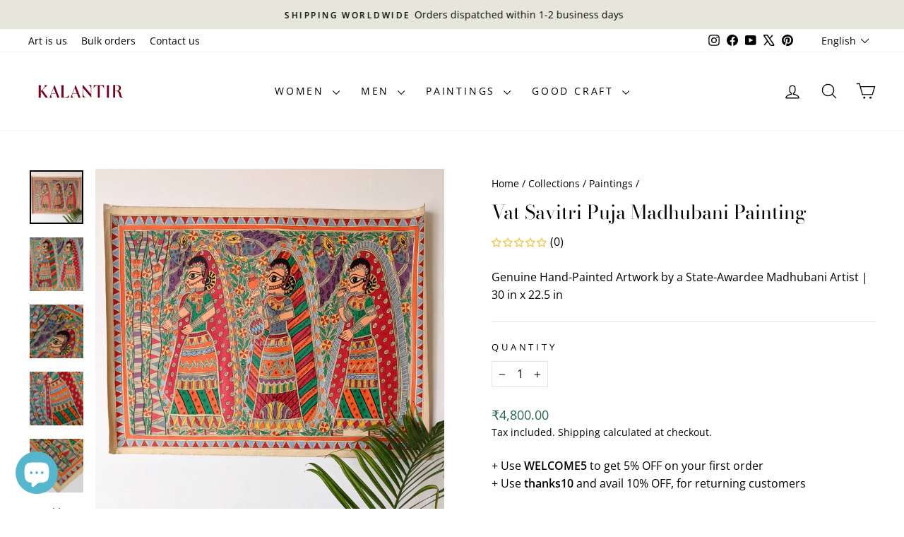

--- FILE ---
content_type: text/html; charset=utf-8
request_url: https://www.kalantir.com/collections/paintings-collection/products/vat-savitri-puja-original-bright-and-colorful-madhubani-painting
body_size: 37440
content:
<!doctype html>
<html class="no-js" lang="en" dir="ltr">
<head>
  <meta charset="utf-8">
  <meta http-equiv="X-UA-Compatible" content="IE=edge,chrome=1">
  <meta name="viewport" content="width=device-width,initial-scale=1">
  <meta name="theme-color" content="#78001c">
  <link rel="canonical" href="https://www.kalantir.com/products/vat-savitri-puja-original-bright-and-colorful-madhubani-painting">
  <link rel="preconnect" href="https://cdn.shopify.com" crossorigin>
  <link rel="preconnect" href="https://fonts.shopifycdn.com" crossorigin>
  <link rel="dns-prefetch" href="https://productreviews.shopifycdn.com">
  <link rel="dns-prefetch" href="https://ajax.googleapis.com">
  <link rel="dns-prefetch" href="https://maps.googleapis.com">
  <link rel="dns-prefetch" href="https://maps.gstatic.com"><link rel="shortcut icon" href="//www.kalantir.com/cdn/shop/files/Kalantir-Logo-Square-Transparent-Bg_32x32.svg?v=1691776359" type="image/png" /><title>Vat Savitri Puja | Original and Colorful Madhubani Painting | Buy on Kalantir.com
</title>
<meta name="description" content="This aesthetically pleasing painting shows 3 beautifully adorned young women, worshipping banyan tree or &#39;Vat Vriksha&#39; on the occasion of &#39;Vat Savitri&#39; puja. This is an authentic Madhubani artwork by State Awardee Artist. Shop on Kalantir.com"><meta property="og:site_name" content="Kalantir">
  <meta property="og:url" content="https://www.kalantir.com/products/vat-savitri-puja-original-bright-and-colorful-madhubani-painting">
  <meta property="og:title" content="Vat Savitri Puja Madhubani Painting">
  <meta property="og:type" content="product">
  <meta property="og:description" content="This aesthetically pleasing painting shows 3 beautifully adorned young women, worshipping banyan tree or &#39;Vat Vriksha&#39; on the occasion of &#39;Vat Savitri&#39; puja. This is an authentic Madhubani artwork by State Awardee Artist. Shop on Kalantir.com"><meta property="og:image" content="http://www.kalantir.com/cdn/shop/files/Vat-Savitri-Puja-Madhubani-Painting-001.jpg?v=1688739241">
    <meta property="og:image:secure_url" content="https://www.kalantir.com/cdn/shop/files/Vat-Savitri-Puja-Madhubani-Painting-001.jpg?v=1688739241">
    <meta property="og:image:width" content="2012">
    <meta property="og:image:height" content="2012"><meta name="twitter:site" content="@https://x.com/KalantirCurator">
  <meta name="twitter:card" content="summary_large_image">
  <meta name="twitter:title" content="Vat Savitri Puja Madhubani Painting">
  <meta name="twitter:description" content="This aesthetically pleasing painting shows 3 beautifully adorned young women, worshipping banyan tree or &#39;Vat Vriksha&#39; on the occasion of &#39;Vat Savitri&#39; puja. This is an authentic Madhubani artwork by State Awardee Artist. Shop on Kalantir.com">
<style data-shopify>@font-face {
  font-family: "Bodoni Moda";
  font-weight: 400;
  font-style: normal;
  font-display: swap;
  src: url("//www.kalantir.com/cdn/fonts/bodoni_moda/bodonimoda_n4.025af1859727a91866b3c708393a6dc972156491.woff2") format("woff2"),
       url("//www.kalantir.com/cdn/fonts/bodoni_moda/bodonimoda_n4.aebb4417dfed0dc5ec4a330249c3862add089916.woff") format("woff");
}

  @font-face {
  font-family: "Open Sans";
  font-weight: 400;
  font-style: normal;
  font-display: swap;
  src: url("//www.kalantir.com/cdn/fonts/open_sans/opensans_n4.c32e4d4eca5273f6d4ee95ddf54b5bbb75fc9b61.woff2") format("woff2"),
       url("//www.kalantir.com/cdn/fonts/open_sans/opensans_n4.5f3406f8d94162b37bfa232b486ac93ee892406d.woff") format("woff");
}


  @font-face {
  font-family: "Open Sans";
  font-weight: 600;
  font-style: normal;
  font-display: swap;
  src: url("//www.kalantir.com/cdn/fonts/open_sans/opensans_n6.15aeff3c913c3fe570c19cdfeed14ce10d09fb08.woff2") format("woff2"),
       url("//www.kalantir.com/cdn/fonts/open_sans/opensans_n6.14bef14c75f8837a87f70ce22013cb146ee3e9f3.woff") format("woff");
}

  @font-face {
  font-family: "Open Sans";
  font-weight: 400;
  font-style: italic;
  font-display: swap;
  src: url("//www.kalantir.com/cdn/fonts/open_sans/opensans_i4.6f1d45f7a46916cc95c694aab32ecbf7509cbf33.woff2") format("woff2"),
       url("//www.kalantir.com/cdn/fonts/open_sans/opensans_i4.4efaa52d5a57aa9a57c1556cc2b7465d18839daa.woff") format("woff");
}

  @font-face {
  font-family: "Open Sans";
  font-weight: 600;
  font-style: italic;
  font-display: swap;
  src: url("//www.kalantir.com/cdn/fonts/open_sans/opensans_i6.828bbc1b99433eacd7d50c9f0c1bfe16f27b89a3.woff2") format("woff2"),
       url("//www.kalantir.com/cdn/fonts/open_sans/opensans_i6.a79e1402e2bbd56b8069014f43ff9c422c30d057.woff") format("woff");
}

</style><link href="//www.kalantir.com/cdn/shop/t/72/assets/theme.css?v=42983521191406415791746974594" rel="stylesheet" type="text/css" media="all" />
<style data-shopify>:root {
    --typeHeaderPrimary: "Bodoni Moda";
    --typeHeaderFallback: serif;
    --typeHeaderSize: 32px;
    --typeHeaderWeight: 400;
    --typeHeaderLineHeight: 1.5;
    --typeHeaderSpacing: 0.0em;

    --typeBasePrimary:"Open Sans";
    --typeBaseFallback:sans-serif;
    --typeBaseSize: 16px;
    --typeBaseWeight: 400;
    --typeBaseSpacing: 0.0em;
    --typeBaseLineHeight: 1.6;
    --typeBaselineHeightMinus01: 1.5;

    --typeCollectionTitle: 17px;

    --iconWeight: 3px;
    --iconLinecaps: round;

    
        --buttonRadius: 3px;
    

    --colorGridOverlayOpacity: 0.1;
    --colorAnnouncement: #e6e6db;
    --colorAnnouncementText: #000000;

    --colorBody: #ffffff;
    --colorBodyAlpha05: rgba(255, 255, 255, 0.05);
    --colorBodyDim: #f2f2f2;
    --colorBodyLightDim: #fafafa;
    --colorBodyMediumDim: #f5f5f5;


    --colorBorder: #e6e6db;

    --colorBtnPrimary: #78001c;
    --colorBtnPrimaryLight: #ab0028;
    --colorBtnPrimaryDim: #5e0016;
    --colorBtnPrimaryText: #ffffff;

    --colorCartDot: #ff4f33;

    --colorDrawers: #ffffff;
    --colorDrawersDim: #f2f2f2;
    --colorDrawerBorder: #e6e6db;
    --colorDrawerText: #000000;
    --colorDrawerTextDark: #000000;
    --colorDrawerButton: #78001c;
    --colorDrawerButtonText: #ffffff;

    --colorFooter: #e6e6db;
    --colorFooterText: #000000;
    --colorFooterTextAlpha01: #000000;

    --colorGridOverlay: #000000;
    --colorGridOverlayOpacity: 0.1;

    --colorHeaderTextAlpha01: rgba(0, 0, 0, 0.1);

    --colorHeroText: #ffffff;

    --colorSmallImageBg: #ffffff;
    --colorLargeImageBg: #0f0f0f;

    --colorImageOverlay: #000000;
    --colorImageOverlayOpacity: 0.1;
    --colorImageOverlayTextShadow: 0.2;

    --colorLink: #000000;

    --colorModalBg: rgba(230, 230, 230, 0.6);

    --colorNav: #ffffff;
    --colorNavText: #000000;

    --colorPrice: #24624b;

    --colorSaleTag: #24624b;
    --colorSaleTagText: #ffffff;

    --colorTextBody: #000000;
    --colorTextBodyAlpha015: rgba(0, 0, 0, 0.15);
    --colorTextBodyAlpha005: rgba(0, 0, 0, 0.05);
    --colorTextBodyAlpha008: rgba(0, 0, 0, 0.08);
    --colorTextSavings: #6e6e6e;

    --urlIcoSelect: url(//www.kalantir.com/cdn/shop/t/72/assets/ico-select.svg);
    --urlIcoSelectFooter: url(//www.kalantir.com/cdn/shop/t/72/assets/ico-select-footer.svg);
    --urlIcoSelectWhite: url(//www.kalantir.com/cdn/shop/t/72/assets/ico-select-white.svg);

    --grid-gutter: 17px;
    --drawer-gutter: 20px;

    --sizeChartMargin: 25px 0;
    --sizeChartIconMargin: 5px;

    --newsletterReminderPadding: 40px;

    /*Shop Pay Installments*/
    --color-body-text: #000000;
    --color-body: #ffffff;
    --color-bg: #ffffff;
    }

    .placeholder-content {
    background-image: linear-gradient(100deg, #ffffff 40%, #f7f7f7 63%, #ffffff 79%);
    }</style><script>
    document.documentElement.className = document.documentElement.className.replace('no-js', 'js');

    window.theme = window.theme || {};
    theme.routes = {
      home: "/",
      cart: "/cart.js",
      cartPage: "/cart",
      cartAdd: "/cart/add.js",
      cartChange: "/cart/change.js",
      search: "/search",
      predictiveSearch: "/search/suggest"
    };
    theme.strings = {
      soldOut: "Sold Out",
      unavailable: "Unavailable",
      inStockLabel: "In stock, ready to ship",
      oneStockLabel: "Low stock - [count] item left",
      otherStockLabel: "Low stock - [count] items left",
      willNotShipUntil: "Ready to ship [date]",
      willBeInStockAfter: "Back in stock [date]",
      waitingForStock: "Backordered, shipping soon",
      savePrice: "Save [saved_amount]",
      cartEmpty: "Your cart is currently empty.",
      cartTermsConfirmation: "You must agree with the terms and conditions of sales to check out",
      searchCollections: "Collections",
      searchPages: "Pages",
      searchArticles: "Articles",
      productFrom: "from ",
      maxQuantity: "You can only have [quantity] of [title] in your cart."
    };
    theme.settings = {
      cartType: "drawer",
      isCustomerTemplate: false,
      moneyFormat: "₹{{amount}}",
      saveType: "dollar",
      productImageSize: "square",
      productImageCover: true,
      predictiveSearch: true,
      predictiveSearchType: null,
      predictiveSearchVendor: false,
      predictiveSearchPrice: true,
      quickView: true,
      themeName: 'Impulse',
      themeVersion: "7.6.2"
    };
  </script>

  <script>window.performance && window.performance.mark && window.performance.mark('shopify.content_for_header.start');</script><meta id="shopify-digital-wallet" name="shopify-digital-wallet" content="/6750797888/digital_wallets/dialog">
<link rel="alternate" hreflang="x-default" href="https://www.kalantir.com/products/vat-savitri-puja-original-bright-and-colorful-madhubani-painting">
<link rel="alternate" hreflang="en" href="https://www.kalantir.com/products/vat-savitri-puja-original-bright-and-colorful-madhubani-painting">
<link rel="alternate" hreflang="hi" href="https://www.kalantir.com/hi/products/vat-savitri-puja-original-bright-and-colorful-madhubani-painting">
<link rel="alternate" hreflang="es" href="https://www.kalantir.com/es/products/vat-savitri-puja-original-bright-and-colorful-madhubani-painting">
<link rel="alternate" type="application/json+oembed" href="https://www.kalantir.com/products/vat-savitri-puja-original-bright-and-colorful-madhubani-painting.oembed">
<script async="async" src="/checkouts/internal/preloads.js?locale=en-IN"></script>
<script id="shopify-features" type="application/json">{"accessToken":"c243a0e639aa0bac44ad1179aed7b6ef","betas":["rich-media-storefront-analytics"],"domain":"www.kalantir.com","predictiveSearch":true,"shopId":6750797888,"locale":"en"}</script>
<script>var Shopify = Shopify || {};
Shopify.shop = "kalantir.myshopify.com";
Shopify.locale = "en";
Shopify.currency = {"active":"INR","rate":"1.0"};
Shopify.country = "IN";
Shopify.theme = {"name":"Impulse 7.6.2","id":177606132033,"schema_name":"Impulse","schema_version":"7.6.2","theme_store_id":857,"role":"main"};
Shopify.theme.handle = "null";
Shopify.theme.style = {"id":null,"handle":null};
Shopify.cdnHost = "www.kalantir.com/cdn";
Shopify.routes = Shopify.routes || {};
Shopify.routes.root = "/";</script>
<script type="module">!function(o){(o.Shopify=o.Shopify||{}).modules=!0}(window);</script>
<script>!function(o){function n(){var o=[];function n(){o.push(Array.prototype.slice.apply(arguments))}return n.q=o,n}var t=o.Shopify=o.Shopify||{};t.loadFeatures=n(),t.autoloadFeatures=n()}(window);</script>
<script id="shop-js-analytics" type="application/json">{"pageType":"product"}</script>
<script defer="defer" async type="module" src="//www.kalantir.com/cdn/shopifycloud/shop-js/modules/v2/client.init-shop-cart-sync_C5BV16lS.en.esm.js"></script>
<script defer="defer" async type="module" src="//www.kalantir.com/cdn/shopifycloud/shop-js/modules/v2/chunk.common_CygWptCX.esm.js"></script>
<script type="module">
  await import("//www.kalantir.com/cdn/shopifycloud/shop-js/modules/v2/client.init-shop-cart-sync_C5BV16lS.en.esm.js");
await import("//www.kalantir.com/cdn/shopifycloud/shop-js/modules/v2/chunk.common_CygWptCX.esm.js");

  window.Shopify.SignInWithShop?.initShopCartSync?.({"fedCMEnabled":true,"windoidEnabled":true});

</script>
<script>(function() {
  var isLoaded = false;
  function asyncLoad() {
    if (isLoaded) return;
    isLoaded = true;
    var urls = ["https:\/\/trust.conversionbear.com\/script?app=trust_badge\u0026shop=kalantir.myshopify.com","https:\/\/cdn.shopify.com\/s\/files\/1\/0067\/5079\/7888\/t\/40\/assets\/rev_6750797888.js?v=1728440172\u0026shop=kalantir.myshopify.com"];
    for (var i = 0; i < urls.length; i++) {
      var s = document.createElement('script');
      s.type = 'text/javascript';
      s.async = true;
      s.src = urls[i];
      var x = document.getElementsByTagName('script')[0];
      x.parentNode.insertBefore(s, x);
    }
  };
  if(window.attachEvent) {
    window.attachEvent('onload', asyncLoad);
  } else {
    window.addEventListener('load', asyncLoad, false);
  }
})();</script>
<script id="__st">var __st={"a":6750797888,"offset":19800,"reqid":"497ad5c3-3364-49ca-a26d-9213d81bcfb5-1768603491","pageurl":"www.kalantir.com\/collections\/paintings-collection\/products\/vat-savitri-puja-original-bright-and-colorful-madhubani-painting","u":"a796945ee3af","p":"product","rtyp":"product","rid":7020135809072};</script>
<script>window.ShopifyPaypalV4VisibilityTracking = true;</script>
<script id="captcha-bootstrap">!function(){'use strict';const t='contact',e='account',n='new_comment',o=[[t,t],['blogs',n],['comments',n],[t,'customer']],c=[[e,'customer_login'],[e,'guest_login'],[e,'recover_customer_password'],[e,'create_customer']],r=t=>t.map((([t,e])=>`form[action*='/${t}']:not([data-nocaptcha='true']) input[name='form_type'][value='${e}']`)).join(','),a=t=>()=>t?[...document.querySelectorAll(t)].map((t=>t.form)):[];function s(){const t=[...o],e=r(t);return a(e)}const i='password',u='form_key',d=['recaptcha-v3-token','g-recaptcha-response','h-captcha-response',i],f=()=>{try{return window.sessionStorage}catch{return}},m='__shopify_v',_=t=>t.elements[u];function p(t,e,n=!1){try{const o=window.sessionStorage,c=JSON.parse(o.getItem(e)),{data:r}=function(t){const{data:e,action:n}=t;return t[m]||n?{data:e,action:n}:{data:t,action:n}}(c);for(const[e,n]of Object.entries(r))t.elements[e]&&(t.elements[e].value=n);n&&o.removeItem(e)}catch(o){console.error('form repopulation failed',{error:o})}}const l='form_type',E='cptcha';function T(t){t.dataset[E]=!0}const w=window,h=w.document,L='Shopify',v='ce_forms',y='captcha';let A=!1;((t,e)=>{const n=(g='f06e6c50-85a8-45c8-87d0-21a2b65856fe',I='https://cdn.shopify.com/shopifycloud/storefront-forms-hcaptcha/ce_storefront_forms_captcha_hcaptcha.v1.5.2.iife.js',D={infoText:'Protected by hCaptcha',privacyText:'Privacy',termsText:'Terms'},(t,e,n)=>{const o=w[L][v],c=o.bindForm;if(c)return c(t,g,e,D).then(n);var r;o.q.push([[t,g,e,D],n]),r=I,A||(h.body.append(Object.assign(h.createElement('script'),{id:'captcha-provider',async:!0,src:r})),A=!0)});var g,I,D;w[L]=w[L]||{},w[L][v]=w[L][v]||{},w[L][v].q=[],w[L][y]=w[L][y]||{},w[L][y].protect=function(t,e){n(t,void 0,e),T(t)},Object.freeze(w[L][y]),function(t,e,n,w,h,L){const[v,y,A,g]=function(t,e,n){const i=e?o:[],u=t?c:[],d=[...i,...u],f=r(d),m=r(i),_=r(d.filter((([t,e])=>n.includes(e))));return[a(f),a(m),a(_),s()]}(w,h,L),I=t=>{const e=t.target;return e instanceof HTMLFormElement?e:e&&e.form},D=t=>v().includes(t);t.addEventListener('submit',(t=>{const e=I(t);if(!e)return;const n=D(e)&&!e.dataset.hcaptchaBound&&!e.dataset.recaptchaBound,o=_(e),c=g().includes(e)&&(!o||!o.value);(n||c)&&t.preventDefault(),c&&!n&&(function(t){try{if(!f())return;!function(t){const e=f();if(!e)return;const n=_(t);if(!n)return;const o=n.value;o&&e.removeItem(o)}(t);const e=Array.from(Array(32),(()=>Math.random().toString(36)[2])).join('');!function(t,e){_(t)||t.append(Object.assign(document.createElement('input'),{type:'hidden',name:u})),t.elements[u].value=e}(t,e),function(t,e){const n=f();if(!n)return;const o=[...t.querySelectorAll(`input[type='${i}']`)].map((({name:t})=>t)),c=[...d,...o],r={};for(const[a,s]of new FormData(t).entries())c.includes(a)||(r[a]=s);n.setItem(e,JSON.stringify({[m]:1,action:t.action,data:r}))}(t,e)}catch(e){console.error('failed to persist form',e)}}(e),e.submit())}));const S=(t,e)=>{t&&!t.dataset[E]&&(n(t,e.some((e=>e===t))),T(t))};for(const o of['focusin','change'])t.addEventListener(o,(t=>{const e=I(t);D(e)&&S(e,y())}));const B=e.get('form_key'),M=e.get(l),P=B&&M;t.addEventListener('DOMContentLoaded',(()=>{const t=y();if(P)for(const e of t)e.elements[l].value===M&&p(e,B);[...new Set([...A(),...v().filter((t=>'true'===t.dataset.shopifyCaptcha))])].forEach((e=>S(e,t)))}))}(h,new URLSearchParams(w.location.search),n,t,e,['guest_login'])})(!0,!0)}();</script>
<script integrity="sha256-4kQ18oKyAcykRKYeNunJcIwy7WH5gtpwJnB7kiuLZ1E=" data-source-attribution="shopify.loadfeatures" defer="defer" src="//www.kalantir.com/cdn/shopifycloud/storefront/assets/storefront/load_feature-a0a9edcb.js" crossorigin="anonymous"></script>
<script data-source-attribution="shopify.dynamic_checkout.dynamic.init">var Shopify=Shopify||{};Shopify.PaymentButton=Shopify.PaymentButton||{isStorefrontPortableWallets:!0,init:function(){window.Shopify.PaymentButton.init=function(){};var t=document.createElement("script");t.src="https://www.kalantir.com/cdn/shopifycloud/portable-wallets/latest/portable-wallets.en.js",t.type="module",document.head.appendChild(t)}};
</script>
<script data-source-attribution="shopify.dynamic_checkout.buyer_consent">
  function portableWalletsHideBuyerConsent(e){var t=document.getElementById("shopify-buyer-consent"),n=document.getElementById("shopify-subscription-policy-button");t&&n&&(t.classList.add("hidden"),t.setAttribute("aria-hidden","true"),n.removeEventListener("click",e))}function portableWalletsShowBuyerConsent(e){var t=document.getElementById("shopify-buyer-consent"),n=document.getElementById("shopify-subscription-policy-button");t&&n&&(t.classList.remove("hidden"),t.removeAttribute("aria-hidden"),n.addEventListener("click",e))}window.Shopify?.PaymentButton&&(window.Shopify.PaymentButton.hideBuyerConsent=portableWalletsHideBuyerConsent,window.Shopify.PaymentButton.showBuyerConsent=portableWalletsShowBuyerConsent);
</script>
<script>
  function portableWalletsCleanup(e){e&&e.src&&console.error("Failed to load portable wallets script "+e.src);var t=document.querySelectorAll("shopify-accelerated-checkout .shopify-payment-button__skeleton, shopify-accelerated-checkout-cart .wallet-cart-button__skeleton"),e=document.getElementById("shopify-buyer-consent");for(let e=0;e<t.length;e++)t[e].remove();e&&e.remove()}function portableWalletsNotLoadedAsModule(e){e instanceof ErrorEvent&&"string"==typeof e.message&&e.message.includes("import.meta")&&"string"==typeof e.filename&&e.filename.includes("portable-wallets")&&(window.removeEventListener("error",portableWalletsNotLoadedAsModule),window.Shopify.PaymentButton.failedToLoad=e,"loading"===document.readyState?document.addEventListener("DOMContentLoaded",window.Shopify.PaymentButton.init):window.Shopify.PaymentButton.init())}window.addEventListener("error",portableWalletsNotLoadedAsModule);
</script>

<script type="module" src="https://www.kalantir.com/cdn/shopifycloud/portable-wallets/latest/portable-wallets.en.js" onError="portableWalletsCleanup(this)" crossorigin="anonymous"></script>
<script nomodule>
  document.addEventListener("DOMContentLoaded", portableWalletsCleanup);
</script>

<script id='scb4127' type='text/javascript' async='' src='https://www.kalantir.com/cdn/shopifycloud/privacy-banner/storefront-banner.js'></script><link id="shopify-accelerated-checkout-styles" rel="stylesheet" media="screen" href="https://www.kalantir.com/cdn/shopifycloud/portable-wallets/latest/accelerated-checkout-backwards-compat.css" crossorigin="anonymous">
<style id="shopify-accelerated-checkout-cart">
        #shopify-buyer-consent {
  margin-top: 1em;
  display: inline-block;
  width: 100%;
}

#shopify-buyer-consent.hidden {
  display: none;
}

#shopify-subscription-policy-button {
  background: none;
  border: none;
  padding: 0;
  text-decoration: underline;
  font-size: inherit;
  cursor: pointer;
}

#shopify-subscription-policy-button::before {
  box-shadow: none;
}

      </style>

<script>window.performance && window.performance.mark && window.performance.mark('shopify.content_for_header.end');</script>

  <script src="//www.kalantir.com/cdn/shop/t/72/assets/vendor-scripts-v11.js" defer="defer"></script><script src="//www.kalantir.com/cdn/shop/t/72/assets/theme.js?v=22325264162658116151746974594" defer="defer"></script>
<!-- BEGIN app block: shopify://apps/rt-disable-right-click/blocks/app-embed/1a6da957-7246-46b1-9660-2fac7e573a37 --><script>
  window.roarJs = window.roarJs || {};
  roarJs.ProtectorConfig = {
    metafields: {
      shop: "kalantir.myshopify.com",
      settings: {"enabled":"1","param":{"image":"1","text":"1","keyboard":"1","alert":"0","alert_duration":"3","print":"1","legal":"1"},"texts":{"alert":"Content is protected !!","print":"You are not allowed to print a preview on the page. Thank you.","legal_header":"** LEGAL NOTICE **","legal_footer":"Please exit this area immediately.","legal_body":"All site content, including files, images, video, and written content is the property of KALANTIR RETAIL.\r\n\r\nAny attempts to mimic said content, or use it as your own without the direct consent of KALANTIR RETAIL may result in LEGAL ACTION against YOU."},"mobile":{"image":"1","text":"1"},"only1":"true"},
      moneyFormat: "₹{{amount}}"
    }
  }
</script>

<script src='https://cdn.shopify.com/extensions/019b3f8c-4deb-7edd-a77f-1462a1c4ebfc/protector-2/assets/protector.js' defer></script>


<!-- END app block --><!-- BEGIN app block: shopify://apps/instafeed/blocks/head-block/c447db20-095d-4a10-9725-b5977662c9d5 --><link rel="preconnect" href="https://cdn.nfcube.com/">
<link rel="preconnect" href="https://scontent.cdninstagram.com/">


  <script>
    document.addEventListener('DOMContentLoaded', function () {
      let instafeedScript = document.createElement('script');

      
        instafeedScript.src = 'https://cdn.nfcube.com/instafeed-2816ed6ddc1cc2f7c08501e95b4c4b96.js';
      

      document.body.appendChild(instafeedScript);
    });
  </script>





<!-- END app block --><!-- BEGIN app block: shopify://apps/sitemap-noindex-pro-seo/blocks/app-embed/4d815e2c-5af0-46ba-8301-d0f9cf660031 -->
<!-- END app block --><link href="https://cdn.shopify.com/extensions/019b3f8c-4deb-7edd-a77f-1462a1c4ebfc/protector-2/assets/protector.css" rel="stylesheet" type="text/css" media="all">
<script src="https://cdn.shopify.com/extensions/2244c2e0-b17a-49f7-8be9-89c0aa709ffb/conversion-bear-trust-badges-19/assets/trust-badges.js" type="text/javascript" defer="defer"></script>
<script src="https://cdn.shopify.com/extensions/7bc9bb47-adfa-4267-963e-cadee5096caf/inbox-1252/assets/inbox-chat-loader.js" type="text/javascript" defer="defer"></script>
<script src="https://cdn.shopify.com/extensions/55fefd76-35ff-4656-98b5-29ebc814b57d/tydal-reviews-21/assets/rev-app-embed.js" type="text/javascript" defer="defer"></script>
<script src="https://cdn.shopify.com/extensions/019bb73c-9212-7a49-aa9c-526c7ba8477b/tableflow-136/assets/tf-app.js" type="text/javascript" defer="defer"></script>
<link href="https://cdn.shopify.com/extensions/019bb73c-9212-7a49-aa9c-526c7ba8477b/tableflow-136/assets/tf-app.css" rel="stylesheet" type="text/css" media="all">
<link href="https://monorail-edge.shopifysvc.com" rel="dns-prefetch">
<script>(function(){if ("sendBeacon" in navigator && "performance" in window) {try {var session_token_from_headers = performance.getEntriesByType('navigation')[0].serverTiming.find(x => x.name == '_s').description;} catch {var session_token_from_headers = undefined;}var session_cookie_matches = document.cookie.match(/_shopify_s=([^;]*)/);var session_token_from_cookie = session_cookie_matches && session_cookie_matches.length === 2 ? session_cookie_matches[1] : "";var session_token = session_token_from_headers || session_token_from_cookie || "";function handle_abandonment_event(e) {var entries = performance.getEntries().filter(function(entry) {return /monorail-edge.shopifysvc.com/.test(entry.name);});if (!window.abandonment_tracked && entries.length === 0) {window.abandonment_tracked = true;var currentMs = Date.now();var navigation_start = performance.timing.navigationStart;var payload = {shop_id: 6750797888,url: window.location.href,navigation_start,duration: currentMs - navigation_start,session_token,page_type: "product"};window.navigator.sendBeacon("https://monorail-edge.shopifysvc.com/v1/produce", JSON.stringify({schema_id: "online_store_buyer_site_abandonment/1.1",payload: payload,metadata: {event_created_at_ms: currentMs,event_sent_at_ms: currentMs}}));}}window.addEventListener('pagehide', handle_abandonment_event);}}());</script>
<script id="web-pixels-manager-setup">(function e(e,d,r,n,o){if(void 0===o&&(o={}),!Boolean(null===(a=null===(i=window.Shopify)||void 0===i?void 0:i.analytics)||void 0===a?void 0:a.replayQueue)){var i,a;window.Shopify=window.Shopify||{};var t=window.Shopify;t.analytics=t.analytics||{};var s=t.analytics;s.replayQueue=[],s.publish=function(e,d,r){return s.replayQueue.push([e,d,r]),!0};try{self.performance.mark("wpm:start")}catch(e){}var l=function(){var e={modern:/Edge?\/(1{2}[4-9]|1[2-9]\d|[2-9]\d{2}|\d{4,})\.\d+(\.\d+|)|Firefox\/(1{2}[4-9]|1[2-9]\d|[2-9]\d{2}|\d{4,})\.\d+(\.\d+|)|Chrom(ium|e)\/(9{2}|\d{3,})\.\d+(\.\d+|)|(Maci|X1{2}).+ Version\/(15\.\d+|(1[6-9]|[2-9]\d|\d{3,})\.\d+)([,.]\d+|)( \(\w+\)|)( Mobile\/\w+|) Safari\/|Chrome.+OPR\/(9{2}|\d{3,})\.\d+\.\d+|(CPU[ +]OS|iPhone[ +]OS|CPU[ +]iPhone|CPU IPhone OS|CPU iPad OS)[ +]+(15[._]\d+|(1[6-9]|[2-9]\d|\d{3,})[._]\d+)([._]\d+|)|Android:?[ /-](13[3-9]|1[4-9]\d|[2-9]\d{2}|\d{4,})(\.\d+|)(\.\d+|)|Android.+Firefox\/(13[5-9]|1[4-9]\d|[2-9]\d{2}|\d{4,})\.\d+(\.\d+|)|Android.+Chrom(ium|e)\/(13[3-9]|1[4-9]\d|[2-9]\d{2}|\d{4,})\.\d+(\.\d+|)|SamsungBrowser\/([2-9]\d|\d{3,})\.\d+/,legacy:/Edge?\/(1[6-9]|[2-9]\d|\d{3,})\.\d+(\.\d+|)|Firefox\/(5[4-9]|[6-9]\d|\d{3,})\.\d+(\.\d+|)|Chrom(ium|e)\/(5[1-9]|[6-9]\d|\d{3,})\.\d+(\.\d+|)([\d.]+$|.*Safari\/(?![\d.]+ Edge\/[\d.]+$))|(Maci|X1{2}).+ Version\/(10\.\d+|(1[1-9]|[2-9]\d|\d{3,})\.\d+)([,.]\d+|)( \(\w+\)|)( Mobile\/\w+|) Safari\/|Chrome.+OPR\/(3[89]|[4-9]\d|\d{3,})\.\d+\.\d+|(CPU[ +]OS|iPhone[ +]OS|CPU[ +]iPhone|CPU IPhone OS|CPU iPad OS)[ +]+(10[._]\d+|(1[1-9]|[2-9]\d|\d{3,})[._]\d+)([._]\d+|)|Android:?[ /-](13[3-9]|1[4-9]\d|[2-9]\d{2}|\d{4,})(\.\d+|)(\.\d+|)|Mobile Safari.+OPR\/([89]\d|\d{3,})\.\d+\.\d+|Android.+Firefox\/(13[5-9]|1[4-9]\d|[2-9]\d{2}|\d{4,})\.\d+(\.\d+|)|Android.+Chrom(ium|e)\/(13[3-9]|1[4-9]\d|[2-9]\d{2}|\d{4,})\.\d+(\.\d+|)|Android.+(UC? ?Browser|UCWEB|U3)[ /]?(15\.([5-9]|\d{2,})|(1[6-9]|[2-9]\d|\d{3,})\.\d+)\.\d+|SamsungBrowser\/(5\.\d+|([6-9]|\d{2,})\.\d+)|Android.+MQ{2}Browser\/(14(\.(9|\d{2,})|)|(1[5-9]|[2-9]\d|\d{3,})(\.\d+|))(\.\d+|)|K[Aa][Ii]OS\/(3\.\d+|([4-9]|\d{2,})\.\d+)(\.\d+|)/},d=e.modern,r=e.legacy,n=navigator.userAgent;return n.match(d)?"modern":n.match(r)?"legacy":"unknown"}(),u="modern"===l?"modern":"legacy",c=(null!=n?n:{modern:"",legacy:""})[u],f=function(e){return[e.baseUrl,"/wpm","/b",e.hashVersion,"modern"===e.buildTarget?"m":"l",".js"].join("")}({baseUrl:d,hashVersion:r,buildTarget:u}),m=function(e){var d=e.version,r=e.bundleTarget,n=e.surface,o=e.pageUrl,i=e.monorailEndpoint;return{emit:function(e){var a=e.status,t=e.errorMsg,s=(new Date).getTime(),l=JSON.stringify({metadata:{event_sent_at_ms:s},events:[{schema_id:"web_pixels_manager_load/3.1",payload:{version:d,bundle_target:r,page_url:o,status:a,surface:n,error_msg:t},metadata:{event_created_at_ms:s}}]});if(!i)return console&&console.warn&&console.warn("[Web Pixels Manager] No Monorail endpoint provided, skipping logging."),!1;try{return self.navigator.sendBeacon.bind(self.navigator)(i,l)}catch(e){}var u=new XMLHttpRequest;try{return u.open("POST",i,!0),u.setRequestHeader("Content-Type","text/plain"),u.send(l),!0}catch(e){return console&&console.warn&&console.warn("[Web Pixels Manager] Got an unhandled error while logging to Monorail."),!1}}}}({version:r,bundleTarget:l,surface:e.surface,pageUrl:self.location.href,monorailEndpoint:e.monorailEndpoint});try{o.browserTarget=l,function(e){var d=e.src,r=e.async,n=void 0===r||r,o=e.onload,i=e.onerror,a=e.sri,t=e.scriptDataAttributes,s=void 0===t?{}:t,l=document.createElement("script"),u=document.querySelector("head"),c=document.querySelector("body");if(l.async=n,l.src=d,a&&(l.integrity=a,l.crossOrigin="anonymous"),s)for(var f in s)if(Object.prototype.hasOwnProperty.call(s,f))try{l.dataset[f]=s[f]}catch(e){}if(o&&l.addEventListener("load",o),i&&l.addEventListener("error",i),u)u.appendChild(l);else{if(!c)throw new Error("Did not find a head or body element to append the script");c.appendChild(l)}}({src:f,async:!0,onload:function(){if(!function(){var e,d;return Boolean(null===(d=null===(e=window.Shopify)||void 0===e?void 0:e.analytics)||void 0===d?void 0:d.initialized)}()){var d=window.webPixelsManager.init(e)||void 0;if(d){var r=window.Shopify.analytics;r.replayQueue.forEach((function(e){var r=e[0],n=e[1],o=e[2];d.publishCustomEvent(r,n,o)})),r.replayQueue=[],r.publish=d.publishCustomEvent,r.visitor=d.visitor,r.initialized=!0}}},onerror:function(){return m.emit({status:"failed",errorMsg:"".concat(f," has failed to load")})},sri:function(e){var d=/^sha384-[A-Za-z0-9+/=]+$/;return"string"==typeof e&&d.test(e)}(c)?c:"",scriptDataAttributes:o}),m.emit({status:"loading"})}catch(e){m.emit({status:"failed",errorMsg:(null==e?void 0:e.message)||"Unknown error"})}}})({shopId: 6750797888,storefrontBaseUrl: "https://www.kalantir.com",extensionsBaseUrl: "https://extensions.shopifycdn.com/cdn/shopifycloud/web-pixels-manager",monorailEndpoint: "https://monorail-edge.shopifysvc.com/unstable/produce_batch",surface: "storefront-renderer",enabledBetaFlags: ["2dca8a86"],webPixelsConfigList: [{"id":"842268993","configuration":"{\"pixel_id\":\"632216972381972\",\"pixel_type\":\"facebook_pixel\"}","eventPayloadVersion":"v1","runtimeContext":"OPEN","scriptVersion":"ca16bc87fe92b6042fbaa3acc2fbdaa6","type":"APP","apiClientId":2329312,"privacyPurposes":["ANALYTICS","MARKETING","SALE_OF_DATA"],"dataSharingAdjustments":{"protectedCustomerApprovalScopes":["read_customer_address","read_customer_email","read_customer_name","read_customer_personal_data","read_customer_phone"]}},{"id":"666009921","configuration":"{\"config\":\"{\\\"google_tag_ids\\\":[\\\"G-ENWEEZYRFV\\\",\\\"AW-11313367530\\\",\\\"GT-WR4WHMRJ\\\"],\\\"target_country\\\":\\\"IN\\\",\\\"gtag_events\\\":[{\\\"type\\\":\\\"begin_checkout\\\",\\\"action_label\\\":[\\\"G-ENWEEZYRFV\\\",\\\"AW-11313367530\\\/e7otCK6NnNcYEOqT0ZIq\\\"]},{\\\"type\\\":\\\"search\\\",\\\"action_label\\\":[\\\"G-ENWEEZYRFV\\\",\\\"AW-11313367530\\\/u7FQCKiNnNcYEOqT0ZIq\\\"]},{\\\"type\\\":\\\"view_item\\\",\\\"action_label\\\":[\\\"G-ENWEEZYRFV\\\",\\\"AW-11313367530\\\/xK-dCKWNnNcYEOqT0ZIq\\\",\\\"MC-3GR99RZHLK\\\"]},{\\\"type\\\":\\\"purchase\\\",\\\"action_label\\\":[\\\"G-ENWEEZYRFV\\\",\\\"AW-11313367530\\\/hL1RCJ-NnNcYEOqT0ZIq\\\",\\\"MC-3GR99RZHLK\\\"]},{\\\"type\\\":\\\"page_view\\\",\\\"action_label\\\":[\\\"G-ENWEEZYRFV\\\",\\\"AW-11313367530\\\/mW5aCKKNnNcYEOqT0ZIq\\\",\\\"MC-3GR99RZHLK\\\"]},{\\\"type\\\":\\\"add_payment_info\\\",\\\"action_label\\\":[\\\"G-ENWEEZYRFV\\\",\\\"AW-11313367530\\\/EbvNCLGNnNcYEOqT0ZIq\\\"]},{\\\"type\\\":\\\"add_to_cart\\\",\\\"action_label\\\":[\\\"G-ENWEEZYRFV\\\",\\\"AW-11313367530\\\/XJfMCKuNnNcYEOqT0ZIq\\\"]}],\\\"enable_monitoring_mode\\\":false}\"}","eventPayloadVersion":"v1","runtimeContext":"OPEN","scriptVersion":"b2a88bafab3e21179ed38636efcd8a93","type":"APP","apiClientId":1780363,"privacyPurposes":[],"dataSharingAdjustments":{"protectedCustomerApprovalScopes":["read_customer_address","read_customer_email","read_customer_name","read_customer_personal_data","read_customer_phone"]}},{"id":"shopify-app-pixel","configuration":"{}","eventPayloadVersion":"v1","runtimeContext":"STRICT","scriptVersion":"0450","apiClientId":"shopify-pixel","type":"APP","privacyPurposes":["ANALYTICS","MARKETING"]},{"id":"shopify-custom-pixel","eventPayloadVersion":"v1","runtimeContext":"LAX","scriptVersion":"0450","apiClientId":"shopify-pixel","type":"CUSTOM","privacyPurposes":["ANALYTICS","MARKETING"]}],isMerchantRequest: false,initData: {"shop":{"name":"Kalantir","paymentSettings":{"currencyCode":"INR"},"myshopifyDomain":"kalantir.myshopify.com","countryCode":"IN","storefrontUrl":"https:\/\/www.kalantir.com"},"customer":null,"cart":null,"checkout":null,"productVariants":[{"price":{"amount":4800.0,"currencyCode":"INR"},"product":{"title":"Vat Savitri Puja Madhubani Painting","vendor":"ARTIST-PRAT-DEEP-KMR","id":"7020135809072","untranslatedTitle":"Vat Savitri Puja Madhubani Painting","url":"\/products\/vat-savitri-puja-original-bright-and-colorful-madhubani-painting","type":"Painting"},"id":"40398440071216","image":{"src":"\/\/www.kalantir.com\/cdn\/shop\/files\/Vat-Savitri-Puja-Madhubani-Painting-001.jpg?v=1688739241"},"sku":"KDHO-01-PAP-MC-MADH-0321","title":"Default Title","untranslatedTitle":"Default Title"}],"purchasingCompany":null},},"https://www.kalantir.com/cdn","fcfee988w5aeb613cpc8e4bc33m6693e112",{"modern":"","legacy":""},{"shopId":"6750797888","storefrontBaseUrl":"https:\/\/www.kalantir.com","extensionBaseUrl":"https:\/\/extensions.shopifycdn.com\/cdn\/shopifycloud\/web-pixels-manager","surface":"storefront-renderer","enabledBetaFlags":"[\"2dca8a86\"]","isMerchantRequest":"false","hashVersion":"fcfee988w5aeb613cpc8e4bc33m6693e112","publish":"custom","events":"[[\"page_viewed\",{}],[\"product_viewed\",{\"productVariant\":{\"price\":{\"amount\":4800.0,\"currencyCode\":\"INR\"},\"product\":{\"title\":\"Vat Savitri Puja Madhubani Painting\",\"vendor\":\"ARTIST-PRAT-DEEP-KMR\",\"id\":\"7020135809072\",\"untranslatedTitle\":\"Vat Savitri Puja Madhubani Painting\",\"url\":\"\/products\/vat-savitri-puja-original-bright-and-colorful-madhubani-painting\",\"type\":\"Painting\"},\"id\":\"40398440071216\",\"image\":{\"src\":\"\/\/www.kalantir.com\/cdn\/shop\/files\/Vat-Savitri-Puja-Madhubani-Painting-001.jpg?v=1688739241\"},\"sku\":\"KDHO-01-PAP-MC-MADH-0321\",\"title\":\"Default Title\",\"untranslatedTitle\":\"Default Title\"}}]]"});</script><script>
  window.ShopifyAnalytics = window.ShopifyAnalytics || {};
  window.ShopifyAnalytics.meta = window.ShopifyAnalytics.meta || {};
  window.ShopifyAnalytics.meta.currency = 'INR';
  var meta = {"product":{"id":7020135809072,"gid":"gid:\/\/shopify\/Product\/7020135809072","vendor":"ARTIST-PRAT-DEEP-KMR","type":"Painting","handle":"vat-savitri-puja-original-bright-and-colorful-madhubani-painting","variants":[{"id":40398440071216,"price":480000,"name":"Vat Savitri Puja Madhubani Painting","public_title":null,"sku":"KDHO-01-PAP-MC-MADH-0321"}],"remote":false},"page":{"pageType":"product","resourceType":"product","resourceId":7020135809072,"requestId":"497ad5c3-3364-49ca-a26d-9213d81bcfb5-1768603491"}};
  for (var attr in meta) {
    window.ShopifyAnalytics.meta[attr] = meta[attr];
  }
</script>
<script class="analytics">
  (function () {
    var customDocumentWrite = function(content) {
      var jquery = null;

      if (window.jQuery) {
        jquery = window.jQuery;
      } else if (window.Checkout && window.Checkout.$) {
        jquery = window.Checkout.$;
      }

      if (jquery) {
        jquery('body').append(content);
      }
    };

    var hasLoggedConversion = function(token) {
      if (token) {
        return document.cookie.indexOf('loggedConversion=' + token) !== -1;
      }
      return false;
    }

    var setCookieIfConversion = function(token) {
      if (token) {
        var twoMonthsFromNow = new Date(Date.now());
        twoMonthsFromNow.setMonth(twoMonthsFromNow.getMonth() + 2);

        document.cookie = 'loggedConversion=' + token + '; expires=' + twoMonthsFromNow;
      }
    }

    var trekkie = window.ShopifyAnalytics.lib = window.trekkie = window.trekkie || [];
    if (trekkie.integrations) {
      return;
    }
    trekkie.methods = [
      'identify',
      'page',
      'ready',
      'track',
      'trackForm',
      'trackLink'
    ];
    trekkie.factory = function(method) {
      return function() {
        var args = Array.prototype.slice.call(arguments);
        args.unshift(method);
        trekkie.push(args);
        return trekkie;
      };
    };
    for (var i = 0; i < trekkie.methods.length; i++) {
      var key = trekkie.methods[i];
      trekkie[key] = trekkie.factory(key);
    }
    trekkie.load = function(config) {
      trekkie.config = config || {};
      trekkie.config.initialDocumentCookie = document.cookie;
      var first = document.getElementsByTagName('script')[0];
      var script = document.createElement('script');
      script.type = 'text/javascript';
      script.onerror = function(e) {
        var scriptFallback = document.createElement('script');
        scriptFallback.type = 'text/javascript';
        scriptFallback.onerror = function(error) {
                var Monorail = {
      produce: function produce(monorailDomain, schemaId, payload) {
        var currentMs = new Date().getTime();
        var event = {
          schema_id: schemaId,
          payload: payload,
          metadata: {
            event_created_at_ms: currentMs,
            event_sent_at_ms: currentMs
          }
        };
        return Monorail.sendRequest("https://" + monorailDomain + "/v1/produce", JSON.stringify(event));
      },
      sendRequest: function sendRequest(endpointUrl, payload) {
        // Try the sendBeacon API
        if (window && window.navigator && typeof window.navigator.sendBeacon === 'function' && typeof window.Blob === 'function' && !Monorail.isIos12()) {
          var blobData = new window.Blob([payload], {
            type: 'text/plain'
          });

          if (window.navigator.sendBeacon(endpointUrl, blobData)) {
            return true;
          } // sendBeacon was not successful

        } // XHR beacon

        var xhr = new XMLHttpRequest();

        try {
          xhr.open('POST', endpointUrl);
          xhr.setRequestHeader('Content-Type', 'text/plain');
          xhr.send(payload);
        } catch (e) {
          console.log(e);
        }

        return false;
      },
      isIos12: function isIos12() {
        return window.navigator.userAgent.lastIndexOf('iPhone; CPU iPhone OS 12_') !== -1 || window.navigator.userAgent.lastIndexOf('iPad; CPU OS 12_') !== -1;
      }
    };
    Monorail.produce('monorail-edge.shopifysvc.com',
      'trekkie_storefront_load_errors/1.1',
      {shop_id: 6750797888,
      theme_id: 177606132033,
      app_name: "storefront",
      context_url: window.location.href,
      source_url: "//www.kalantir.com/cdn/s/trekkie.storefront.cd680fe47e6c39ca5d5df5f0a32d569bc48c0f27.min.js"});

        };
        scriptFallback.async = true;
        scriptFallback.src = '//www.kalantir.com/cdn/s/trekkie.storefront.cd680fe47e6c39ca5d5df5f0a32d569bc48c0f27.min.js';
        first.parentNode.insertBefore(scriptFallback, first);
      };
      script.async = true;
      script.src = '//www.kalantir.com/cdn/s/trekkie.storefront.cd680fe47e6c39ca5d5df5f0a32d569bc48c0f27.min.js';
      first.parentNode.insertBefore(script, first);
    };
    trekkie.load(
      {"Trekkie":{"appName":"storefront","development":false,"defaultAttributes":{"shopId":6750797888,"isMerchantRequest":null,"themeId":177606132033,"themeCityHash":"4200540580246998239","contentLanguage":"en","currency":"INR","eventMetadataId":"e3c45f4a-196d-4b0b-b6ff-d4ea11877467"},"isServerSideCookieWritingEnabled":true,"monorailRegion":"shop_domain","enabledBetaFlags":["65f19447"]},"Session Attribution":{},"S2S":{"facebookCapiEnabled":true,"source":"trekkie-storefront-renderer","apiClientId":580111}}
    );

    var loaded = false;
    trekkie.ready(function() {
      if (loaded) return;
      loaded = true;

      window.ShopifyAnalytics.lib = window.trekkie;

      var originalDocumentWrite = document.write;
      document.write = customDocumentWrite;
      try { window.ShopifyAnalytics.merchantGoogleAnalytics.call(this); } catch(error) {};
      document.write = originalDocumentWrite;

      window.ShopifyAnalytics.lib.page(null,{"pageType":"product","resourceType":"product","resourceId":7020135809072,"requestId":"497ad5c3-3364-49ca-a26d-9213d81bcfb5-1768603491","shopifyEmitted":true});

      var match = window.location.pathname.match(/checkouts\/(.+)\/(thank_you|post_purchase)/)
      var token = match? match[1]: undefined;
      if (!hasLoggedConversion(token)) {
        setCookieIfConversion(token);
        window.ShopifyAnalytics.lib.track("Viewed Product",{"currency":"INR","variantId":40398440071216,"productId":7020135809072,"productGid":"gid:\/\/shopify\/Product\/7020135809072","name":"Vat Savitri Puja Madhubani Painting","price":"4800.00","sku":"KDHO-01-PAP-MC-MADH-0321","brand":"ARTIST-PRAT-DEEP-KMR","variant":null,"category":"Painting","nonInteraction":true,"remote":false},undefined,undefined,{"shopifyEmitted":true});
      window.ShopifyAnalytics.lib.track("monorail:\/\/trekkie_storefront_viewed_product\/1.1",{"currency":"INR","variantId":40398440071216,"productId":7020135809072,"productGid":"gid:\/\/shopify\/Product\/7020135809072","name":"Vat Savitri Puja Madhubani Painting","price":"4800.00","sku":"KDHO-01-PAP-MC-MADH-0321","brand":"ARTIST-PRAT-DEEP-KMR","variant":null,"category":"Painting","nonInteraction":true,"remote":false,"referer":"https:\/\/www.kalantir.com\/collections\/paintings-collection\/products\/vat-savitri-puja-original-bright-and-colorful-madhubani-painting"});
      }
    });


        var eventsListenerScript = document.createElement('script');
        eventsListenerScript.async = true;
        eventsListenerScript.src = "//www.kalantir.com/cdn/shopifycloud/storefront/assets/shop_events_listener-3da45d37.js";
        document.getElementsByTagName('head')[0].appendChild(eventsListenerScript);

})();</script>
<script
  defer
  src="https://www.kalantir.com/cdn/shopifycloud/perf-kit/shopify-perf-kit-3.0.4.min.js"
  data-application="storefront-renderer"
  data-shop-id="6750797888"
  data-render-region="gcp-us-central1"
  data-page-type="product"
  data-theme-instance-id="177606132033"
  data-theme-name="Impulse"
  data-theme-version="7.6.2"
  data-monorail-region="shop_domain"
  data-resource-timing-sampling-rate="10"
  data-shs="true"
  data-shs-beacon="true"
  data-shs-export-with-fetch="true"
  data-shs-logs-sample-rate="1"
  data-shs-beacon-endpoint="https://www.kalantir.com/api/collect"
></script>
</head>

<body class="template-product" data-center-text="false" data-button_style="round-slight" data-type_header_capitalize="false" data-type_headers_align_text="true" data-type_product_capitalize="false" data-swatch_style="round" >

  <a class="in-page-link visually-hidden skip-link" href="#MainContent">Skip to content</a>

  <div id="PageContainer" class="page-container">
    <div class="transition-body"><!-- BEGIN sections: header-group -->
<div id="shopify-section-sections--24427530780993__announcement" class="shopify-section shopify-section-group-header-group"><style></style>
  <div class="announcement-bar">
    <div class="page-width">
      <div class="slideshow-wrapper">
        <button type="button" class="visually-hidden slideshow__pause" data-id="sections--24427530780993__announcement" aria-live="polite">
          <span class="slideshow__pause-stop">
            <svg aria-hidden="true" focusable="false" role="presentation" class="icon icon-pause" viewBox="0 0 10 13"><path d="M0 0h3v13H0zm7 0h3v13H7z" fill-rule="evenodd"/></svg>
            <span class="icon__fallback-text">Pause slideshow</span>
          </span>
          <span class="slideshow__pause-play">
            <svg aria-hidden="true" focusable="false" role="presentation" class="icon icon-play" viewBox="18.24 17.35 24.52 28.3"><path fill="#323232" d="M22.1 19.151v25.5l20.4-13.489-20.4-12.011z"/></svg>
            <span class="icon__fallback-text">Play slideshow</span>
          </span>
        </button>

        <div
          id="AnnouncementSlider"
          class="announcement-slider"
          data-compact="true"
          data-block-count="3"><div
                id="AnnouncementSlide-4623202a-8397-4d9c-87d9-089f9fce1230"
                class="announcement-slider__slide"
                data-index="0"
                
              ><span class="announcement-text">Get 5% off on your first purchase</span><span class="announcement-link-text">Use code 'WELCOME5'</span></div><div
                id="AnnouncementSlide-c9129dc0-7e3d-413a-ad0f-707ce056b84a"
                class="announcement-slider__slide"
                data-index="1"
                
              ><span class="announcement-text">Shipping worldwide</span><span class="announcement-link-text">Orders dispatched within 1-2 business days</span></div><div
                id="AnnouncementSlide-058bbdcd-1b76-468d-8c7d-afc06581e1e7"
                class="announcement-slider__slide"
                data-index="2"
                
              ><span class="announcement-text">Payments in Indian Rupees INR only</span></div></div>
      </div>
    </div>
  </div>




</div><div id="shopify-section-sections--24427530780993__header" class="shopify-section shopify-section-group-header-group">

<div id="NavDrawer" class="drawer drawer--right">
  <div class="drawer__contents">
    <div class="drawer__fixed-header">
      <div class="drawer__header appear-animation appear-delay-1">
        <div class="h2 drawer__title"></div>
        <div class="drawer__close">
          <button type="button" class="drawer__close-button js-drawer-close">
            <svg aria-hidden="true" focusable="false" role="presentation" class="icon icon-close" viewBox="0 0 64 64"><title>icon-X</title><path d="m19 17.61 27.12 27.13m0-27.12L19 44.74"/></svg>
            <span class="icon__fallback-text">Close menu</span>
          </button>
        </div>
      </div>
    </div>
    <div class="drawer__scrollable">
      <ul class="mobile-nav" role="navigation" aria-label="Primary"><li class="mobile-nav__item appear-animation appear-delay-2"><div class="mobile-nav__has-sublist"><a href="/collections/women-collection"
                    class="mobile-nav__link mobile-nav__link--top-level"
                    id="Label-collections-women-collection1"
                    >
                    Women
                  </a>
                  <div class="mobile-nav__toggle">
                    <button type="button"
                      aria-controls="Linklist-collections-women-collection1"
                      aria-labelledby="Label-collections-women-collection1"
                      class="collapsible-trigger collapsible--auto-height"><span class="collapsible-trigger__icon collapsible-trigger__icon--open" role="presentation">
  <svg aria-hidden="true" focusable="false" role="presentation" class="icon icon--wide icon-chevron-down" viewBox="0 0 28 16"><path d="m1.57 1.59 12.76 12.77L27.1 1.59" stroke-width="2" stroke="#000" fill="none"/></svg>
</span>
</button>
                  </div></div><div id="Linklist-collections-women-collection1"
                class="mobile-nav__sublist collapsible-content collapsible-content--all"
                >
                <div class="collapsible-content__inner">
                  <ul class="mobile-nav__sublist"><li class="mobile-nav__item">
                        <div class="mobile-nav__child-item"><a href="/collections/women-clothing-collection"
                              class="mobile-nav__link"
                              id="Sublabel-collections-women-clothing-collection1"
                              >
                              Clothing
                            </a><button type="button"
                              aria-controls="Sublinklist-collections-women-collection1-collections-women-clothing-collection1"
                              aria-labelledby="Sublabel-collections-women-clothing-collection1"
                              class="collapsible-trigger"><span class="collapsible-trigger__icon collapsible-trigger__icon--circle collapsible-trigger__icon--open" role="presentation">
  <svg aria-hidden="true" focusable="false" role="presentation" class="icon icon--wide icon-chevron-down" viewBox="0 0 28 16"><path d="m1.57 1.59 12.76 12.77L27.1 1.59" stroke-width="2" stroke="#000" fill="none"/></svg>
</span>
</button></div><div
                            id="Sublinklist-collections-women-collection1-collections-women-clothing-collection1"
                            aria-labelledby="Sublabel-collections-women-clothing-collection1"
                            class="mobile-nav__sublist collapsible-content collapsible-content--all"
                            >
                            <div class="collapsible-content__inner">
                              <ul class="mobile-nav__grandchildlist"><li class="mobile-nav__item">
                                    <a href="/collections/sarees-collection" class="mobile-nav__link">
                                      Sarees
                                    </a>
                                  </li><li class="mobile-nav__item">
                                    <a href="/collections/unstitched-suits-collection" class="mobile-nav__link">
                                      Unstitched Suits
                                    </a>
                                  </li><li class="mobile-nav__item">
                                    <a href="/collections/dupattas-stoles-collection" class="mobile-nav__link">
                                      Dupattas & Stoles
                                    </a>
                                  </li><li class="mobile-nav__item">
                                    <a href="/collections/woollen-shawls-stoles-collection" class="mobile-nav__link">
                                      Woollen Shawls & Stoles 
                                    </a>
                                  </li><li class="mobile-nav__item">
                                    <a href="/collections/woollen-ponchos-collection" class="mobile-nav__link">
                                      Woollen Ponchos
                                    </a>
                                  </li></ul>
                            </div>
                          </div></li><li class="mobile-nav__item">
                        <div class="mobile-nav__child-item"><a href="/collections/curated-clothing-for-women-collection"
                              class="mobile-nav__link"
                              id="Sublabel-collections-curated-clothing-for-women-collection2"
                              >
                              Collections
                            </a><button type="button"
                              aria-controls="Sublinklist-collections-women-collection1-collections-curated-clothing-for-women-collection2"
                              aria-labelledby="Sublabel-collections-curated-clothing-for-women-collection2"
                              class="collapsible-trigger"><span class="collapsible-trigger__icon collapsible-trigger__icon--circle collapsible-trigger__icon--open" role="presentation">
  <svg aria-hidden="true" focusable="false" role="presentation" class="icon icon--wide icon-chevron-down" viewBox="0 0 28 16"><path d="m1.57 1.59 12.76 12.77L27.1 1.59" stroke-width="2" stroke="#000" fill="none"/></svg>
</span>
</button></div><div
                            id="Sublinklist-collections-women-collection1-collections-curated-clothing-for-women-collection2"
                            aria-labelledby="Sublabel-collections-curated-clothing-for-women-collection2"
                            class="mobile-nav__sublist collapsible-content collapsible-content--all"
                            >
                            <div class="collapsible-content__inner">
                              <ul class="mobile-nav__grandchildlist"><li class="mobile-nav__item">
                                    <a href="/collections/festive-collection" class="mobile-nav__link">
                                      Festive Collection
                                    </a>
                                  </li><li class="mobile-nav__item">
                                    <a href="/collections/block-prints-collection" class="mobile-nav__link">
                                      Block Prints
                                    </a>
                                  </li><li class="mobile-nav__item">
                                    <a href="/collections/timeless-silk-collection" class="mobile-nav__link">
                                      Timeless Silk
                                    </a>
                                  </li><li class="mobile-nav__item">
                                    <a href="/collections/beautiful-kantha-collection" class="mobile-nav__link">
                                      Beautiful Kantha
                                    </a>
                                  </li><li class="mobile-nav__item">
                                    <a href="/collections/luxurious-pashmina-collection" class="mobile-nav__link">
                                      Luxurious Pashmina
                                    </a>
                                  </li><li class="mobile-nav__item">
                                    <a href="/collections/enchanting-himachali-weaves-collection" class="mobile-nav__link">
                                      Enchanting Himachali Weaves
                                    </a>
                                  </li><li class="mobile-nav__item">
                                    <a href="/collections/vibrant-kutch-collection" class="mobile-nav__link">
                                      Vibrant Kutch
                                    </a>
                                  </li><li class="mobile-nav__item">
                                    <a href="/collections/with-love-from-kashmir-collection" class="mobile-nav__link">
                                      With Love From Kashmir
                                    </a>
                                  </li></ul>
                            </div>
                          </div></li><li class="mobile-nav__item">
                        <div class="mobile-nav__child-item"><a href="/collections/women-bags-collection"
                              class="mobile-nav__link"
                              id="Sublabel-collections-women-bags-collection3"
                              >
                              Bags
                            </a><button type="button"
                              aria-controls="Sublinklist-collections-women-collection1-collections-women-bags-collection3"
                              aria-labelledby="Sublabel-collections-women-bags-collection3"
                              class="collapsible-trigger"><span class="collapsible-trigger__icon collapsible-trigger__icon--circle collapsible-trigger__icon--open" role="presentation">
  <svg aria-hidden="true" focusable="false" role="presentation" class="icon icon--wide icon-chevron-down" viewBox="0 0 28 16"><path d="m1.57 1.59 12.76 12.77L27.1 1.59" stroke-width="2" stroke="#000" fill="none"/></svg>
</span>
</button></div><div
                            id="Sublinklist-collections-women-collection1-collections-women-bags-collection3"
                            aria-labelledby="Sublabel-collections-women-bags-collection3"
                            class="mobile-nav__sublist collapsible-content collapsible-content--all"
                            >
                            <div class="collapsible-content__inner">
                              <ul class="mobile-nav__grandchildlist"><li class="mobile-nav__item">
                                    <a href="/collections/modern-minimalistic-shoulder-bags-collection" class="mobile-nav__link">
                                      Modern Minimalistic Shoulder Bags
                                    </a>
                                  </li><li class="mobile-nav__item">
                                    <a href="/collections/trendy-sling-bags-collection" class="mobile-nav__link">
                                      Trendy Sling Bags
                                    </a>
                                  </li><li class="mobile-nav__item">
                                    <a href="/collections/travel-tote-bags-collection" class="mobile-nav__link">
                                      Travel Tote Bags
                                    </a>
                                  </li><li class="mobile-nav__item">
                                    <a href="/collections/everyday-sling-bags-collection" class="mobile-nav__link">
                                      Everyday Sling Bags
                                    </a>
                                  </li></ul>
                            </div>
                          </div></li></ul>
                </div>
              </div></li><li class="mobile-nav__item appear-animation appear-delay-3"><div class="mobile-nav__has-sublist"><a href="/collections/men-collection"
                    class="mobile-nav__link mobile-nav__link--top-level"
                    id="Label-collections-men-collection2"
                    >
                    Men
                  </a>
                  <div class="mobile-nav__toggle">
                    <button type="button"
                      aria-controls="Linklist-collections-men-collection2"
                      aria-labelledby="Label-collections-men-collection2"
                      class="collapsible-trigger collapsible--auto-height"><span class="collapsible-trigger__icon collapsible-trigger__icon--open" role="presentation">
  <svg aria-hidden="true" focusable="false" role="presentation" class="icon icon--wide icon-chevron-down" viewBox="0 0 28 16"><path d="m1.57 1.59 12.76 12.77L27.1 1.59" stroke-width="2" stroke="#000" fill="none"/></svg>
</span>
</button>
                  </div></div><div id="Linklist-collections-men-collection2"
                class="mobile-nav__sublist collapsible-content collapsible-content--all"
                >
                <div class="collapsible-content__inner">
                  <ul class="mobile-nav__sublist"><li class="mobile-nav__item">
                        <div class="mobile-nav__child-item"><a href="/collections/men-clothing-collection"
                              class="mobile-nav__link"
                              id="Sublabel-collections-men-clothing-collection1"
                              >
                              Clothing
                            </a><button type="button"
                              aria-controls="Sublinklist-collections-men-collection2-collections-men-clothing-collection1"
                              aria-labelledby="Sublabel-collections-men-clothing-collection1"
                              class="collapsible-trigger"><span class="collapsible-trigger__icon collapsible-trigger__icon--circle collapsible-trigger__icon--open" role="presentation">
  <svg aria-hidden="true" focusable="false" role="presentation" class="icon icon--wide icon-chevron-down" viewBox="0 0 28 16"><path d="m1.57 1.59 12.76 12.77L27.1 1.59" stroke-width="2" stroke="#000" fill="none"/></svg>
</span>
</button></div><div
                            id="Sublinklist-collections-men-collection2-collections-men-clothing-collection1"
                            aria-labelledby="Sublabel-collections-men-clothing-collection1"
                            class="mobile-nav__sublist collapsible-content collapsible-content--all"
                            >
                            <div class="collapsible-content__inner">
                              <ul class="mobile-nav__grandchildlist"><li class="mobile-nav__item">
                                    <a href="/collections/woollen-scarves-shawls-collection" class="mobile-nav__link">
                                      Woollen Scarves & Shawls
                                    </a>
                                  </li></ul>
                            </div>
                          </div></li><li class="mobile-nav__item">
                        <div class="mobile-nav__child-item"><a href="/collections/curated-clothing-for-men-collection"
                              class="mobile-nav__link"
                              id="Sublabel-collections-curated-clothing-for-men-collection2"
                              >
                              Collections
                            </a><button type="button"
                              aria-controls="Sublinklist-collections-men-collection2-collections-curated-clothing-for-men-collection2"
                              aria-labelledby="Sublabel-collections-curated-clothing-for-men-collection2"
                              class="collapsible-trigger"><span class="collapsible-trigger__icon collapsible-trigger__icon--circle collapsible-trigger__icon--open" role="presentation">
  <svg aria-hidden="true" focusable="false" role="presentation" class="icon icon--wide icon-chevron-down" viewBox="0 0 28 16"><path d="m1.57 1.59 12.76 12.77L27.1 1.59" stroke-width="2" stroke="#000" fill="none"/></svg>
</span>
</button></div><div
                            id="Sublinklist-collections-men-collection2-collections-curated-clothing-for-men-collection2"
                            aria-labelledby="Sublabel-collections-curated-clothing-for-men-collection2"
                            class="mobile-nav__sublist collapsible-content collapsible-content--all"
                            >
                            <div class="collapsible-content__inner">
                              <ul class="mobile-nav__grandchildlist"><li class="mobile-nav__item">
                                    <a href="/collections/original-angora-collection" class="mobile-nav__link">
                                      Original Angora
                                    </a>
                                  </li><li class="mobile-nav__item">
                                    <a href="/collections/weaves-from-himachal-collection" class="mobile-nav__link">
                                      Weaves from Himachal
                                    </a>
                                  </li></ul>
                            </div>
                          </div></li></ul>
                </div>
              </div></li><li class="mobile-nav__item appear-animation appear-delay-4"><div class="mobile-nav__has-sublist"><a href="/collections/paintings-collection"
                    class="mobile-nav__link mobile-nav__link--top-level"
                    id="Label-collections-paintings-collection3"
                    data-active="true">
                    Paintings
                  </a>
                  <div class="mobile-nav__toggle">
                    <button type="button"
                      aria-controls="Linklist-collections-paintings-collection3" aria-open="true"
                      aria-labelledby="Label-collections-paintings-collection3"
                      class="collapsible-trigger collapsible--auto-height is-open"><span class="collapsible-trigger__icon collapsible-trigger__icon--open" role="presentation">
  <svg aria-hidden="true" focusable="false" role="presentation" class="icon icon--wide icon-chevron-down" viewBox="0 0 28 16"><path d="m1.57 1.59 12.76 12.77L27.1 1.59" stroke-width="2" stroke="#000" fill="none"/></svg>
</span>
</button>
                  </div></div><div id="Linklist-collections-paintings-collection3"
                class="mobile-nav__sublist collapsible-content collapsible-content--all is-open"
                style="height: auto;">
                <div class="collapsible-content__inner">
                  <ul class="mobile-nav__sublist"><li class="mobile-nav__item">
                        <div class="mobile-nav__child-item"><a href="/collections/art-forms-collection"
                              class="mobile-nav__link"
                              id="Sublabel-collections-art-forms-collection1"
                              >
                              Art Forms
                            </a><button type="button"
                              aria-controls="Sublinklist-collections-paintings-collection3-collections-art-forms-collection1"
                              aria-labelledby="Sublabel-collections-art-forms-collection1"
                              class="collapsible-trigger"><span class="collapsible-trigger__icon collapsible-trigger__icon--circle collapsible-trigger__icon--open" role="presentation">
  <svg aria-hidden="true" focusable="false" role="presentation" class="icon icon--wide icon-chevron-down" viewBox="0 0 28 16"><path d="m1.57 1.59 12.76 12.77L27.1 1.59" stroke-width="2" stroke="#000" fill="none"/></svg>
</span>
</button></div><div
                            id="Sublinklist-collections-paintings-collection3-collections-art-forms-collection1"
                            aria-labelledby="Sublabel-collections-art-forms-collection1"
                            class="mobile-nav__sublist collapsible-content collapsible-content--all"
                            >
                            <div class="collapsible-content__inner">
                              <ul class="mobile-nav__grandchildlist"><li class="mobile-nav__item">
                                    <a href="/collections/madhubani-paintings-collection" class="mobile-nav__link">
                                      Madhubani
                                    </a>
                                  </li><li class="mobile-nav__item">
                                    <a href="/collections/pattachitra-paintings-collection" class="mobile-nav__link">
                                      Pattachitra
                                    </a>
                                  </li><li class="mobile-nav__item">
                                    <a href="/collections/saura-paintings-collection" class="mobile-nav__link">
                                      Saura
                                    </a>
                                  </li><li class="mobile-nav__item">
                                    <a href="/collections/batik-paintings-collection" class="mobile-nav__link">
                                      Batik
                                    </a>
                                  </li><li class="mobile-nav__item">
                                    <a href="/collections/classic-reprints-collection" class="mobile-nav__link">
                                      Classic Reprints
                                    </a>
                                  </li></ul>
                            </div>
                          </div></li><li class="mobile-nav__item">
                        <div class="mobile-nav__child-item"><a href="/collections/curated-decor-collections"
                              class="mobile-nav__link"
                              id="Sublabel-collections-curated-decor-collections2"
                              >
                              Collections
                            </a><button type="button"
                              aria-controls="Sublinklist-collections-paintings-collection3-collections-curated-decor-collections2"
                              aria-labelledby="Sublabel-collections-curated-decor-collections2"
                              class="collapsible-trigger"><span class="collapsible-trigger__icon collapsible-trigger__icon--circle collapsible-trigger__icon--open" role="presentation">
  <svg aria-hidden="true" focusable="false" role="presentation" class="icon icon--wide icon-chevron-down" viewBox="0 0 28 16"><path d="m1.57 1.59 12.76 12.77L27.1 1.59" stroke-width="2" stroke="#000" fill="none"/></svg>
</span>
</button></div><div
                            id="Sublinklist-collections-paintings-collection3-collections-curated-decor-collections2"
                            aria-labelledby="Sublabel-collections-curated-decor-collections2"
                            class="mobile-nav__sublist collapsible-content collapsible-content--all"
                            >
                            <div class="collapsible-content__inner">
                              <ul class="mobile-nav__grandchildlist"><li class="mobile-nav__item">
                                    <a href="/collections/auspicious-ganesha-paintings-collection" class="mobile-nav__link">
                                      Auspicious Ganesha
                                    </a>
                                  </li><li class="mobile-nav__item">
                                    <a href="/collections/lord-jagannath-paintings-collection" class="mobile-nav__link">
                                      Lord Jagannath
                                    </a>
                                  </li><li class="mobile-nav__item">
                                    <a href="/collections/radha-krishna-paintings-collection" class="mobile-nav__link">
                                      Radha-Krishna
                                    </a>
                                  </li><li class="mobile-nav__item">
                                    <a href="/collections/tree-of-life-paintings-collection" class="mobile-nav__link">
                                      Tree of Life
                                    </a>
                                  </li><li class="mobile-nav__item">
                                    <a href="/collections/bird-paintings-collection" class="mobile-nav__link">
                                      Lovely Birds
                                    </a>
                                  </li><li class="mobile-nav__item">
                                    <a href="/collections/elephant-paintings-collection" class="mobile-nav__link">
                                      Elephant Illustrations
                                    </a>
                                  </li><li class="mobile-nav__item">
                                    <a href="/collections/black-and-white-paintings-collection" class="mobile-nav__link">
                                      B&W Artworks
                                    </a>
                                  </li><li class="mobile-nav__item">
                                    <a href="/collections/colorful-paintings-collection" class="mobile-nav__link">
                                      Colorful Spaces
                                    </a>
                                  </li></ul>
                            </div>
                          </div></li></ul>
                </div>
              </div></li><li class="mobile-nav__item appear-animation appear-delay-5"><div class="mobile-nav__has-sublist"><a href="/collections/good-craft-collection"
                    class="mobile-nav__link mobile-nav__link--top-level"
                    id="Label-collections-good-craft-collection4"
                    >
                    Good Craft
                  </a>
                  <div class="mobile-nav__toggle">
                    <button type="button"
                      aria-controls="Linklist-collections-good-craft-collection4"
                      aria-labelledby="Label-collections-good-craft-collection4"
                      class="collapsible-trigger collapsible--auto-height"><span class="collapsible-trigger__icon collapsible-trigger__icon--open" role="presentation">
  <svg aria-hidden="true" focusable="false" role="presentation" class="icon icon--wide icon-chevron-down" viewBox="0 0 28 16"><path d="m1.57 1.59 12.76 12.77L27.1 1.59" stroke-width="2" stroke="#000" fill="none"/></svg>
</span>
</button>
                  </div></div><div id="Linklist-collections-good-craft-collection4"
                class="mobile-nav__sublist collapsible-content collapsible-content--all"
                >
                <div class="collapsible-content__inner">
                  <ul class="mobile-nav__sublist"><li class="mobile-nav__item">
                        <div class="mobile-nav__child-item"><a href="/collections/artsy-usables-collection"
                              class="mobile-nav__link"
                              id="Sublabel-collections-artsy-usables-collection1"
                              >
                              Artsy Usables
                            </a><button type="button"
                              aria-controls="Sublinklist-collections-good-craft-collection4-collections-artsy-usables-collection1"
                              aria-labelledby="Sublabel-collections-artsy-usables-collection1"
                              class="collapsible-trigger"><span class="collapsible-trigger__icon collapsible-trigger__icon--circle collapsible-trigger__icon--open" role="presentation">
  <svg aria-hidden="true" focusable="false" role="presentation" class="icon icon--wide icon-chevron-down" viewBox="0 0 28 16"><path d="m1.57 1.59 12.76 12.77L27.1 1.59" stroke-width="2" stroke="#000" fill="none"/></svg>
</span>
</button></div><div
                            id="Sublinklist-collections-good-craft-collection4-collections-artsy-usables-collection1"
                            aria-labelledby="Sublabel-collections-artsy-usables-collection1"
                            class="mobile-nav__sublist collapsible-content collapsible-content--all"
                            >
                            <div class="collapsible-content__inner">
                              <ul class="mobile-nav__grandchildlist"><li class="mobile-nav__item">
                                    <a href="/collections/bookmarks-collection" class="mobile-nav__link">
                                      Palm leaf Bookmarks
                                    </a>
                                  </li><li class="mobile-nav__item">
                                    <a href="/collections/keychains-key-holders-collection" class="mobile-nav__link">
                                      Keychains & Key holders
                                    </a>
                                  </li></ul>
                            </div>
                          </div></li><li class="mobile-nav__item">
                        <div class="mobile-nav__child-item"><a href="/collections/kids-collection"
                              class="mobile-nav__link"
                              id="Sublabel-collections-kids-collection2"
                              >
                              Kids Collection
                            </a><button type="button"
                              aria-controls="Sublinklist-collections-good-craft-collection4-collections-kids-collection2"
                              aria-labelledby="Sublabel-collections-kids-collection2"
                              class="collapsible-trigger"><span class="collapsible-trigger__icon collapsible-trigger__icon--circle collapsible-trigger__icon--open" role="presentation">
  <svg aria-hidden="true" focusable="false" role="presentation" class="icon icon--wide icon-chevron-down" viewBox="0 0 28 16"><path d="m1.57 1.59 12.76 12.77L27.1 1.59" stroke-width="2" stroke="#000" fill="none"/></svg>
</span>
</button></div><div
                            id="Sublinklist-collections-good-craft-collection4-collections-kids-collection2"
                            aria-labelledby="Sublabel-collections-kids-collection2"
                            class="mobile-nav__sublist collapsible-content collapsible-content--all"
                            >
                            <div class="collapsible-content__inner">
                              <ul class="mobile-nav__grandchildlist"><li class="mobile-nav__item">
                                    <a href="/collections/kids-pouches-collection" class="mobile-nav__link">
                                      Kids Appliqué Pouches 
                                    </a>
                                  </li><li class="mobile-nav__item">
                                    <a href="/collections/girls-sling-bags-collection" class="mobile-nav__link">
                                      Kashmiri Aari Embroidered Girls Sling Bags
                                    </a>
                                  </li></ul>
                            </div>
                          </div></li></ul>
                </div>
              </div></li><li class="mobile-nav__item mobile-nav__item--secondary">
            <div class="grid"><div class="grid__item one-half appear-animation appear-delay-6 medium-up--hide">
                    <a href="/blogs/art-is-us" class="mobile-nav__link">Art is us</a>
                  </div><div class="grid__item one-half appear-animation appear-delay-7 medium-up--hide">
                    <a href="/pages/bulk-orders" class="mobile-nav__link">Bulk orders</a>
                  </div><div class="grid__item one-half appear-animation appear-delay-8 medium-up--hide">
                    <a href="/pages/contact-us" class="mobile-nav__link">Contact us</a>
                  </div><div class="grid__item one-half appear-animation appear-delay-9">
                  <a href="/account" class="mobile-nav__link">Log in
</a>
                </div></div>
          </li></ul><ul class="mobile-nav__social appear-animation appear-delay-10"><li class="mobile-nav__social-item">
            <a target="_blank" rel="noopener" href="https://www.instagram.com/kalantirindia/" title="Kalantir on Instagram">
              <svg aria-hidden="true" focusable="false" role="presentation" class="icon icon-instagram" viewBox="0 0 32 32"><title>instagram</title><path fill="#444" d="M16 3.094c4.206 0 4.7.019 6.363.094 1.538.069 2.369.325 2.925.544.738.287 1.262.625 1.813 1.175s.894 1.075 1.175 1.813c.212.556.475 1.387.544 2.925.075 1.662.094 2.156.094 6.363s-.019 4.7-.094 6.363c-.069 1.538-.325 2.369-.544 2.925-.288.738-.625 1.262-1.175 1.813s-1.075.894-1.813 1.175c-.556.212-1.387.475-2.925.544-1.663.075-2.156.094-6.363.094s-4.7-.019-6.363-.094c-1.537-.069-2.369-.325-2.925-.544-.737-.288-1.263-.625-1.813-1.175s-.894-1.075-1.175-1.813c-.212-.556-.475-1.387-.544-2.925-.075-1.663-.094-2.156-.094-6.363s.019-4.7.094-6.363c.069-1.537.325-2.369.544-2.925.287-.737.625-1.263 1.175-1.813s1.075-.894 1.813-1.175c.556-.212 1.388-.475 2.925-.544 1.662-.081 2.156-.094 6.363-.094zm0-2.838c-4.275 0-4.813.019-6.494.094-1.675.075-2.819.344-3.819.731-1.037.4-1.913.944-2.788 1.819S1.486 4.656 1.08 5.688c-.387 1-.656 2.144-.731 3.825-.075 1.675-.094 2.213-.094 6.488s.019 4.813.094 6.494c.075 1.675.344 2.819.731 3.825.4 1.038.944 1.913 1.819 2.788s1.756 1.413 2.788 1.819c1 .387 2.144.656 3.825.731s2.213.094 6.494.094 4.813-.019 6.494-.094c1.675-.075 2.819-.344 3.825-.731 1.038-.4 1.913-.944 2.788-1.819s1.413-1.756 1.819-2.788c.387-1 .656-2.144.731-3.825s.094-2.212.094-6.494-.019-4.813-.094-6.494c-.075-1.675-.344-2.819-.731-3.825-.4-1.038-.944-1.913-1.819-2.788s-1.756-1.413-2.788-1.819c-1-.387-2.144-.656-3.825-.731C20.812.275 20.275.256 16 .256z"/><path fill="#444" d="M16 7.912a8.088 8.088 0 0 0 0 16.175c4.463 0 8.087-3.625 8.087-8.088s-3.625-8.088-8.088-8.088zm0 13.338a5.25 5.25 0 1 1 0-10.5 5.25 5.25 0 1 1 0 10.5zM26.294 7.594a1.887 1.887 0 1 1-3.774.002 1.887 1.887 0 0 1 3.774-.003z"/></svg>
              <span class="icon__fallback-text">Instagram</span>
            </a>
          </li><li class="mobile-nav__social-item">
            <a target="_blank" rel="noopener" href="https://www.facebook.com/KalantirIndia/" title="Kalantir on Facebook">
              <svg aria-hidden="true" focusable="false" role="presentation" class="icon icon-facebook" viewBox="0 0 14222 14222"><path d="M14222 7112c0 3549.352-2600.418 6491.344-6000 7024.72V9168h1657l315-2056H8222V5778c0-562 275-1111 1159-1111h897V2917s-814-139-1592-139c-1624 0-2686 984-2686 2767v1567H4194v2056h1806v4968.72C2600.418 13603.344 0 10661.352 0 7112 0 3184.703 3183.703 1 7111 1s7111 3183.703 7111 7111Zm-8222 7025c362 57 733 86 1111 86-377.945 0-749.003-29.485-1111-86.28Zm2222 0v-.28a7107.458 7107.458 0 0 1-167.717 24.267A7407.158 7407.158 0 0 0 8222 14137Zm-167.717 23.987C7745.664 14201.89 7430.797 14223 7111 14223c319.843 0 634.675-21.479 943.283-62.013Z"/></svg>
              <span class="icon__fallback-text">Facebook</span>
            </a>
          </li><li class="mobile-nav__social-item">
            <a target="_blank" rel="noopener" href="https://www.youtube.com/@kalantirindia" title="Kalantir on YouTube">
              <svg aria-hidden="true" focusable="false" role="presentation" class="icon icon-youtube" viewBox="0 0 21 20"><path fill="#444" d="M-.196 15.803q0 1.23.812 2.092t1.977.861h14.946q1.165 0 1.977-.861t.812-2.092V3.909q0-1.23-.82-2.116T17.539.907H2.593q-1.148 0-1.969.886t-.82 2.116v11.894zm7.465-2.149V6.058q0-.115.066-.18.049-.016.082-.016l.082.016 7.153 3.806q.066.066.066.164 0 .066-.066.131l-7.153 3.806q-.033.033-.066.033-.066 0-.098-.033-.066-.066-.066-.131z"/></svg>
              <span class="icon__fallback-text">YouTube</span>
            </a>
          </li><li class="mobile-nav__social-item">
            <a target="_blank" rel="noopener" href="https://x.com/KalantirCurator" title="Kalantir on X">
              <svg aria-hidden="true" focusable="false" role="presentation" class="icon icon-twitter" viewBox="0 0 20 20"><path d="M11.095 5.514c.1-.167.158-.3.249-.409A986.714 986.714 0 0 1 14.67 1.11c.43-.514.876-.614 1.35-.327.53.32.609.932.166 1.485-.477.598-.978 1.178-1.467 1.766-.772.927-1.538 1.862-2.322 2.78-.184.216-.21.358-.038.609 2.158 3.157 4.304 6.323 6.448 9.49.18.266.345.55.463.845.435 1.093-.138 2.07-1.319 2.157-1.61.118-3.226.142-4.829-.11-.95-.15-1.607-.758-2.13-1.513-1.15-1.66-2.28-3.334-3.42-5.002-.071-.105-.155-.203-.289-.377-.086.124-.14.214-.207.295a4455.405 4455.405 0 0 1-4.44 5.31 3.698 3.698 0 0 1-.387.42c-.351.308-.85.304-1.217.008-.353-.286-.466-.811-.194-1.194.352-.495.75-.96 1.139-1.43 1.328-1.6 2.66-3.2 4-4.79.184-.219.16-.371.011-.59a1936.237 1936.237 0 0 1-5.324-7.87c-.205-.304-.4-.63-.533-.97C-.27 1.092.28.095 1.357.045c1.514-.07 3.037-.046 4.553.008 1.13.04 1.915.732 2.532 1.62.791 1.14 1.57 2.287 2.354 3.43.066.096.136.19.297.414l.002-.003Zm-8.888-3.6c.098.168.16.293.237.407 3.38 4.967 6.762 9.933 10.14 14.903.331.487.757.792 1.357.804 1.004.017 2.008.028 3.011.037.065 0 .13-.039.24-.076-.113-.184-.205-.345-.309-.5-2.271-3.352-4.54-6.706-6.816-10.054-1.101-1.62-2.224-3.227-3.324-4.847-.337-.495-.8-.693-1.37-.702-.897-.011-1.793-.02-2.69-.024-.138 0-.276.029-.473.05l-.003.002Z"/></svg>
              <span class="icon__fallback-text">X</span>
            </a>
          </li><li class="mobile-nav__social-item">
            <a target="_blank" rel="noopener" href="https://in.pinterest.com/kalantirindia/" title="Kalantir on Pinterest">
              <svg aria-hidden="true" focusable="false" role="presentation" class="icon icon-pinterest" viewBox="0 0 256 256"><path d="M0 128.002c0 52.414 31.518 97.442 76.619 117.239-.36-8.938-.064-19.668 2.228-29.393 2.461-10.391 16.47-69.748 16.47-69.748s-4.089-8.173-4.089-20.252c0-18.969 10.994-33.136 24.686-33.136 11.643 0 17.268 8.745 17.268 19.217 0 11.704-7.465 29.211-11.304 45.426-3.207 13.578 6.808 24.653 20.203 24.653 24.252 0 40.586-31.149 40.586-68.055 0-28.054-18.895-49.052-53.262-49.052-38.828 0-63.017 28.956-63.017 61.3 0 11.152 3.288 19.016 8.438 25.106 2.368 2.797 2.697 3.922 1.84 7.134-.614 2.355-2.024 8.025-2.608 10.272-.852 3.242-3.479 4.401-6.409 3.204-17.884-7.301-26.213-26.886-26.213-48.902 0-36.361 30.666-79.961 91.482-79.961 48.87 0 81.035 35.364 81.035 73.325 0 50.213-27.916 87.726-69.066 87.726-13.819 0-26.818-7.47-31.271-15.955 0 0-7.431 29.492-9.005 35.187-2.714 9.869-8.026 19.733-12.883 27.421a127.897 127.897 0 0 0 36.277 5.249c70.684 0 127.996-57.309 127.996-128.005C256.001 57.309 198.689 0 128.005 0 57.314 0 0 57.309 0 128.002Z"/></svg>
              <span class="icon__fallback-text">Pinterest</span>
            </a>
          </li></ul>
    </div>
  </div>
</div>
<div id="CartDrawer" class="drawer drawer--right">
    <form id="CartDrawerForm" action="/cart" method="post" novalidate class="drawer__contents" data-location="cart-drawer">
      <div class="drawer__fixed-header">
        <div class="drawer__header appear-animation appear-delay-1">
          <div class="h2 drawer__title">Cart</div>
          <div class="drawer__close">
            <button type="button" class="drawer__close-button js-drawer-close">
              <svg aria-hidden="true" focusable="false" role="presentation" class="icon icon-close" viewBox="0 0 64 64"><title>icon-X</title><path d="m19 17.61 27.12 27.13m0-27.12L19 44.74"/></svg>
              <span class="icon__fallback-text">Close cart</span>
            </button>
          </div>
        </div>
      </div>

      <div class="drawer__inner">
        <div class="drawer__scrollable">
          <div data-products class="appear-animation appear-delay-2"></div>

          
            <div class="appear-animation appear-delay-3">
              <label for="CartNoteDrawer">Order note</label>
              <textarea name="note" class="input-full cart-notes" id="CartNoteDrawer"></textarea>
            </div>
          
        </div>

        <div class="drawer__footer appear-animation appear-delay-4">
          <div data-discounts>
            
          </div>

          <div class="cart__item-sub cart__item-row">
            <div class="ajaxcart__subtotal">Subtotal</div>
            <div data-subtotal>₹0.00</div>
          </div>

          <div class="cart__item-row text-center">
            <small>
              Shipping, taxes, and discount codes calculated at checkout.<br />
            </small>
          </div>

          

          <div class="cart__checkout-wrapper">
            <button type="submit" name="checkout" data-terms-required="false" class="btn cart__checkout">
              Check out
            </button>

            
          </div>
        </div>
      </div>

      <div class="drawer__cart-empty appear-animation appear-delay-2">
        <div class="drawer__scrollable">
          Your cart is currently empty.
        </div>
      </div>
    </form>
  </div><style>
  .site-nav__link,
  .site-nav__dropdown-link:not(.site-nav__dropdown-link--top-level) {
    font-size: 14px;
  }
  
    .site-nav__link, .mobile-nav__link--top-level {
      text-transform: uppercase;
      letter-spacing: 0.2em;
    }
    .mobile-nav__link--top-level {
      font-size: 1.1em;
    }
  

  

  
.site-header {
      box-shadow: 0 0 1px rgba(0,0,0,0.2);
    }

    .toolbar + .header-sticky-wrapper .site-header {
      border-top: 0;
    }</style>

<div data-section-id="sections--24427530780993__header" data-section-type="header"><div class="toolbar small--hide">
  <div class="page-width">
    <div class="toolbar__content"><div class="toolbar__item toolbar__item--menu">
          <ul class="inline-list toolbar__menu"><li>
              <a href="/blogs/art-is-us">Art is us</a>
            </li><li>
              <a href="/pages/bulk-orders">Bulk orders</a>
            </li><li>
              <a href="/pages/contact-us">Contact us</a>
            </li></ul>
        </div><div class="toolbar__item">
          <ul class="no-bullets social-icons inline-list toolbar__social"><li>
      <a target="_blank" rel="noopener" href="https://www.instagram.com/kalantirindia/" title="Kalantir on Instagram">
        <svg aria-hidden="true" focusable="false" role="presentation" class="icon icon-instagram" viewBox="0 0 32 32"><title>instagram</title><path fill="#444" d="M16 3.094c4.206 0 4.7.019 6.363.094 1.538.069 2.369.325 2.925.544.738.287 1.262.625 1.813 1.175s.894 1.075 1.175 1.813c.212.556.475 1.387.544 2.925.075 1.662.094 2.156.094 6.363s-.019 4.7-.094 6.363c-.069 1.538-.325 2.369-.544 2.925-.288.738-.625 1.262-1.175 1.813s-1.075.894-1.813 1.175c-.556.212-1.387.475-2.925.544-1.663.075-2.156.094-6.363.094s-4.7-.019-6.363-.094c-1.537-.069-2.369-.325-2.925-.544-.737-.288-1.263-.625-1.813-1.175s-.894-1.075-1.175-1.813c-.212-.556-.475-1.387-.544-2.925-.075-1.663-.094-2.156-.094-6.363s.019-4.7.094-6.363c.069-1.537.325-2.369.544-2.925.287-.737.625-1.263 1.175-1.813s1.075-.894 1.813-1.175c.556-.212 1.388-.475 2.925-.544 1.662-.081 2.156-.094 6.363-.094zm0-2.838c-4.275 0-4.813.019-6.494.094-1.675.075-2.819.344-3.819.731-1.037.4-1.913.944-2.788 1.819S1.486 4.656 1.08 5.688c-.387 1-.656 2.144-.731 3.825-.075 1.675-.094 2.213-.094 6.488s.019 4.813.094 6.494c.075 1.675.344 2.819.731 3.825.4 1.038.944 1.913 1.819 2.788s1.756 1.413 2.788 1.819c1 .387 2.144.656 3.825.731s2.213.094 6.494.094 4.813-.019 6.494-.094c1.675-.075 2.819-.344 3.825-.731 1.038-.4 1.913-.944 2.788-1.819s1.413-1.756 1.819-2.788c.387-1 .656-2.144.731-3.825s.094-2.212.094-6.494-.019-4.813-.094-6.494c-.075-1.675-.344-2.819-.731-3.825-.4-1.038-.944-1.913-1.819-2.788s-1.756-1.413-2.788-1.819c-1-.387-2.144-.656-3.825-.731C20.812.275 20.275.256 16 .256z"/><path fill="#444" d="M16 7.912a8.088 8.088 0 0 0 0 16.175c4.463 0 8.087-3.625 8.087-8.088s-3.625-8.088-8.088-8.088zm0 13.338a5.25 5.25 0 1 1 0-10.5 5.25 5.25 0 1 1 0 10.5zM26.294 7.594a1.887 1.887 0 1 1-3.774.002 1.887 1.887 0 0 1 3.774-.003z"/></svg>
        <span class="icon__fallback-text">Instagram</span>
      </a>
    </li><li>
      <a target="_blank" rel="noopener" href="https://www.facebook.com/KalantirIndia/" title="Kalantir on Facebook">
        <svg aria-hidden="true" focusable="false" role="presentation" class="icon icon-facebook" viewBox="0 0 14222 14222"><path d="M14222 7112c0 3549.352-2600.418 6491.344-6000 7024.72V9168h1657l315-2056H8222V5778c0-562 275-1111 1159-1111h897V2917s-814-139-1592-139c-1624 0-2686 984-2686 2767v1567H4194v2056h1806v4968.72C2600.418 13603.344 0 10661.352 0 7112 0 3184.703 3183.703 1 7111 1s7111 3183.703 7111 7111Zm-8222 7025c362 57 733 86 1111 86-377.945 0-749.003-29.485-1111-86.28Zm2222 0v-.28a7107.458 7107.458 0 0 1-167.717 24.267A7407.158 7407.158 0 0 0 8222 14137Zm-167.717 23.987C7745.664 14201.89 7430.797 14223 7111 14223c319.843 0 634.675-21.479 943.283-62.013Z"/></svg>
        <span class="icon__fallback-text">Facebook</span>
      </a>
    </li><li>
      <a target="_blank" rel="noopener" href="https://www.youtube.com/@kalantirindia" title="Kalantir on YouTube">
        <svg aria-hidden="true" focusable="false" role="presentation" class="icon icon-youtube" viewBox="0 0 21 20"><path fill="#444" d="M-.196 15.803q0 1.23.812 2.092t1.977.861h14.946q1.165 0 1.977-.861t.812-2.092V3.909q0-1.23-.82-2.116T17.539.907H2.593q-1.148 0-1.969.886t-.82 2.116v11.894zm7.465-2.149V6.058q0-.115.066-.18.049-.016.082-.016l.082.016 7.153 3.806q.066.066.066.164 0 .066-.066.131l-7.153 3.806q-.033.033-.066.033-.066 0-.098-.033-.066-.066-.066-.131z"/></svg>
        <span class="icon__fallback-text">YouTube</span>
      </a>
    </li><li>
      <a target="_blank" rel="noopener" href="https://x.com/KalantirCurator" title="Kalantir on X">
        <svg aria-hidden="true" focusable="false" role="presentation" class="icon icon-twitter" viewBox="0 0 20 20"><path d="M11.095 5.514c.1-.167.158-.3.249-.409A986.714 986.714 0 0 1 14.67 1.11c.43-.514.876-.614 1.35-.327.53.32.609.932.166 1.485-.477.598-.978 1.178-1.467 1.766-.772.927-1.538 1.862-2.322 2.78-.184.216-.21.358-.038.609 2.158 3.157 4.304 6.323 6.448 9.49.18.266.345.55.463.845.435 1.093-.138 2.07-1.319 2.157-1.61.118-3.226.142-4.829-.11-.95-.15-1.607-.758-2.13-1.513-1.15-1.66-2.28-3.334-3.42-5.002-.071-.105-.155-.203-.289-.377-.086.124-.14.214-.207.295a4455.405 4455.405 0 0 1-4.44 5.31 3.698 3.698 0 0 1-.387.42c-.351.308-.85.304-1.217.008-.353-.286-.466-.811-.194-1.194.352-.495.75-.96 1.139-1.43 1.328-1.6 2.66-3.2 4-4.79.184-.219.16-.371.011-.59a1936.237 1936.237 0 0 1-5.324-7.87c-.205-.304-.4-.63-.533-.97C-.27 1.092.28.095 1.357.045c1.514-.07 3.037-.046 4.553.008 1.13.04 1.915.732 2.532 1.62.791 1.14 1.57 2.287 2.354 3.43.066.096.136.19.297.414l.002-.003Zm-8.888-3.6c.098.168.16.293.237.407 3.38 4.967 6.762 9.933 10.14 14.903.331.487.757.792 1.357.804 1.004.017 2.008.028 3.011.037.065 0 .13-.039.24-.076-.113-.184-.205-.345-.309-.5-2.271-3.352-4.54-6.706-6.816-10.054-1.101-1.62-2.224-3.227-3.324-4.847-.337-.495-.8-.693-1.37-.702-.897-.011-1.793-.02-2.69-.024-.138 0-.276.029-.473.05l-.003.002Z"/></svg>
        <span class="icon__fallback-text">X</span>
      </a>
    </li><li>
      <a target="_blank" rel="noopener" href="https://in.pinterest.com/kalantirindia/" title="Kalantir on Pinterest">
        <svg aria-hidden="true" focusable="false" role="presentation" class="icon icon-pinterest" viewBox="0 0 256 256"><path d="M0 128.002c0 52.414 31.518 97.442 76.619 117.239-.36-8.938-.064-19.668 2.228-29.393 2.461-10.391 16.47-69.748 16.47-69.748s-4.089-8.173-4.089-20.252c0-18.969 10.994-33.136 24.686-33.136 11.643 0 17.268 8.745 17.268 19.217 0 11.704-7.465 29.211-11.304 45.426-3.207 13.578 6.808 24.653 20.203 24.653 24.252 0 40.586-31.149 40.586-68.055 0-28.054-18.895-49.052-53.262-49.052-38.828 0-63.017 28.956-63.017 61.3 0 11.152 3.288 19.016 8.438 25.106 2.368 2.797 2.697 3.922 1.84 7.134-.614 2.355-2.024 8.025-2.608 10.272-.852 3.242-3.479 4.401-6.409 3.204-17.884-7.301-26.213-26.886-26.213-48.902 0-36.361 30.666-79.961 91.482-79.961 48.87 0 81.035 35.364 81.035 73.325 0 50.213-27.916 87.726-69.066 87.726-13.819 0-26.818-7.47-31.271-15.955 0 0-7.431 29.492-9.005 35.187-2.714 9.869-8.026 19.733-12.883 27.421a127.897 127.897 0 0 0 36.277 5.249c70.684 0 127.996-57.309 127.996-128.005C256.001 57.309 198.689 0 128.005 0 57.314 0 0 57.309 0 128.002Z"/></svg>
        <span class="icon__fallback-text">Pinterest</span>
      </a>
    </li></ul>

        </div><div class="toolbar__item"><form method="post" action="/localization" id="localization_formtoolbar" accept-charset="UTF-8" class="multi-selectors" enctype="multipart/form-data" data-disclosure-form=""><input type="hidden" name="form_type" value="localization" /><input type="hidden" name="utf8" value="✓" /><input type="hidden" name="_method" value="put" /><input type="hidden" name="return_to" value="/collections/paintings-collection/products/vat-savitri-puja-original-bright-and-colorful-madhubani-painting" /><div class="multi-selectors__item">
      <h2 class="visually-hidden" id="LangHeading-toolbar">
        Language
      </h2>

      <div class="disclosure" data-disclosure-locale>
        <button type="button" class="faux-select disclosure__toggle" aria-expanded="false" aria-controls="LangList-toolbar" aria-describedby="LangHeading-toolbar" data-disclosure-toggle>
          <span class="disclosure-list__label">
            English
          </span>
          <svg aria-hidden="true" focusable="false" role="presentation" class="icon icon--wide icon-chevron-down" viewBox="0 0 28 16"><path d="m1.57 1.59 12.76 12.77L27.1 1.59" stroke-width="2" stroke="#000" fill="none"/></svg>
        </button>
        <ul id="LangList-toolbar" class="disclosure-list disclosure-list--down disclosure-list--left" data-disclosure-list><li class="disclosure-list__item disclosure-list__item--current">
              <a class="disclosure-list__option" href="#" lang="en" aria-current="true" data-value="en" data-disclosure-option>
                <span class="disclosure-list__label">
                  English
                </span>
              </a>
            </li><li class="disclosure-list__item">
              <a class="disclosure-list__option" href="#" lang="hi" data-value="hi" data-disclosure-option>
                <span class="disclosure-list__label">
                  हिन्दी
                </span>
              </a>
            </li><li class="disclosure-list__item">
              <a class="disclosure-list__option" href="#" lang="es" data-value="es" data-disclosure-option>
                <span class="disclosure-list__label">
                  Español
                </span>
              </a>
            </li></ul>
        <input type="hidden" name="locale_code" id="LocaleSelector-toolbar" value="en" data-disclosure-input/>
      </div>
    </div></form></div></div>

  </div>
</div>
<div class="header-sticky-wrapper">
    <div id="HeaderWrapper" class="header-wrapper"><header
        id="SiteHeader"
        class="site-header"
        data-sticky="true"
        data-overlay="false">
        <div class="page-width">
          <div
            class="header-layout header-layout--left-center"
            data-logo-align="left"><div class="header-item header-item--logo"><style data-shopify>.header-item--logo,
    .header-layout--left-center .header-item--logo,
    .header-layout--left-center .header-item--icons {
      -webkit-box-flex: 0 1 140px;
      -ms-flex: 0 1 140px;
      flex: 0 1 140px;
    }

    @media only screen and (min-width: 769px) {
      .header-item--logo,
      .header-layout--left-center .header-item--logo,
      .header-layout--left-center .header-item--icons {
        -webkit-box-flex: 0 0 150px;
        -ms-flex: 0 0 150px;
        flex: 0 0 150px;
      }
    }

    .site-header__logo a {
      width: 140px;
    }
    .is-light .site-header__logo .logo--inverted {
      width: 140px;
    }
    @media only screen and (min-width: 769px) {
      .site-header__logo a {
        width: 150px;
      }

      .is-light .site-header__logo .logo--inverted {
        width: 150px;
      }
    }</style><div class="h1 site-header__logo" itemscope itemtype="http://schema.org/Organization" >
      <a
        href="/"
        itemprop="url"
        class="site-header__logo-link logo--has-inverted"
        style="padding-top: 33.333333333333336%">

        





<image-element data-aos="image-fade-in" data-aos-offset="150">


  
<img src="//www.kalantir.com/cdn/shop/files/Kalantir-Logo-Transparent-Bg.svg?v=1690809727&amp;width=300" alt="" srcset="//www.kalantir.com/cdn/shop/files/Kalantir-Logo-Transparent-Bg.svg?v=1690809727&amp;width=150 150w, //www.kalantir.com/cdn/shop/files/Kalantir-Logo-Transparent-Bg.svg?v=1690809727&amp;width=300 300w" width="150" height="50.0" loading="eager" class="small--hide image-element" sizes="150px" itemprop="logo">
  


</image-element>




<image-element data-aos="image-fade-in" data-aos-offset="150">


  
<img src="//www.kalantir.com/cdn/shop/files/Kalantir-Logo-Transparent-Bg.svg?v=1690809727&amp;width=280" alt="" srcset="//www.kalantir.com/cdn/shop/files/Kalantir-Logo-Transparent-Bg.svg?v=1690809727&amp;width=140 140w, //www.kalantir.com/cdn/shop/files/Kalantir-Logo-Transparent-Bg.svg?v=1690809727&amp;width=280 280w" width="140" height="46.666666666666664" loading="eager" class="medium-up--hide image-element" sizes="140px">
  


</image-element>
</a><a
          href="/"
          itemprop="url"
          class="site-header__logo-link logo--inverted"
          style="padding-top: 33.333333333333336%">

          





<image-element data-aos="image-fade-in" data-aos-offset="150">


  
<img src="//www.kalantir.com/cdn/shop/files/Kalantir-Logo-White-Transparent-Bg.svg?v=1692002599&amp;width=300" alt="" srcset="//www.kalantir.com/cdn/shop/files/Kalantir-Logo-White-Transparent-Bg.svg?v=1692002599&amp;width=150 150w, //www.kalantir.com/cdn/shop/files/Kalantir-Logo-White-Transparent-Bg.svg?v=1692002599&amp;width=300 300w" width="150" height="50.0" loading="eager" class="small--hide image-element" sizes="150px" itemprop="logo">
  


</image-element>




<image-element data-aos="image-fade-in" data-aos-offset="150">


  
<img src="//www.kalantir.com/cdn/shop/files/Kalantir-Logo-White-Transparent-Bg.svg?v=1692002599&amp;width=280" alt="" srcset="//www.kalantir.com/cdn/shop/files/Kalantir-Logo-White-Transparent-Bg.svg?v=1692002599&amp;width=140 140w, //www.kalantir.com/cdn/shop/files/Kalantir-Logo-White-Transparent-Bg.svg?v=1692002599&amp;width=280 280w" width="140" height="46.666666666666664" loading="eager" class="medium-up--hide image-element" sizes="140px">
  


</image-element>
</a></div></div><div class="header-item header-item--navigation text-center" role="navigation" aria-label="Primary"><ul
  class="site-nav site-navigation small--hide"
><li class="site-nav__item site-nav__expanded-item site-nav--has-dropdown site-nav--is-megamenu">
      
        <details
          data-hover="true"
          id="site-nav-item--1"
          class="site-nav__details"
        >
          <summary
            data-link="/collections/women-collection"
            aria-expanded="false"
            aria-controls="site-nav-item--1"
            class="site-nav__link site-nav__link--underline site-nav__link--has-dropdown"
          >
            Women <svg aria-hidden="true" focusable="false" role="presentation" class="icon icon--wide icon-chevron-down" viewBox="0 0 28 16"><path d="m1.57 1.59 12.76 12.77L27.1 1.59" stroke-width="2" stroke="#000" fill="none"/></svg>
          </summary>
      
<div class="site-nav__dropdown megamenu text-left">
            <div class="page-width">
              <div class="grid grid--center">
                <div class="grid__item medium-up--one-fifth appear-animation appear-delay-1"><a href="/collections/women-clothing-collection">
                          <div class="svg-mask svg-mask--landscape">



<image-element data-aos="image-fade-in" data-aos-offset="150">


  
<img src="//www.kalantir.com/cdn/shop/collections/Women-Collection-2_ad6038e0-5d83-4cfb-aa00-9a59ad13b3e3.png?v=1709482824&amp;width=5646" alt="Women Clothing" srcset="//www.kalantir.com/cdn/shop/collections/Women-Collection-2_ad6038e0-5d83-4cfb-aa00-9a59ad13b3e3.png?v=1709482824&amp;width=352 352w, //www.kalantir.com/cdn/shop/collections/Women-Collection-2_ad6038e0-5d83-4cfb-aa00-9a59ad13b3e3.png?v=1709482824&amp;width=832 832w, //www.kalantir.com/cdn/shop/collections/Women-Collection-2_ad6038e0-5d83-4cfb-aa00-9a59ad13b3e3.png?v=1709482824&amp;width=1200 1200w, //www.kalantir.com/cdn/shop/collections/Women-Collection-2_ad6038e0-5d83-4cfb-aa00-9a59ad13b3e3.png?v=1709482824&amp;width=1920 1920w, //www.kalantir.com/cdn/shop/collections/Women-Collection-2_ad6038e0-5d83-4cfb-aa00-9a59ad13b3e3.png?v=1709482824&amp;width=5646 5646w" width="5646" height="4000.0" loading="lazy" class="megamenu__collection-image image-element" sizes="(min-width: 769px) 20vw, 100vw">
  


</image-element>
</div>
                        </a><div class="h5">
                      <a href="/collections/women-clothing-collection" class="site-nav__dropdown-link site-nav__dropdown-link--top-level">Clothing</a>
                    </div><div>
                        <a href="/collections/sarees-collection" class="site-nav__dropdown-link">
                          Sarees
                        </a>
                      </div><div>
                        <a href="/collections/unstitched-suits-collection" class="site-nav__dropdown-link">
                          Unstitched Suits
                        </a>
                      </div><div>
                        <a href="/collections/dupattas-stoles-collection" class="site-nav__dropdown-link">
                          Dupattas & Stoles
                        </a>
                      </div><div>
                        <a href="/collections/woollen-shawls-stoles-collection" class="site-nav__dropdown-link">
                          Woollen Shawls & Stoles 
                        </a>
                      </div><div>
                        <a href="/collections/woollen-ponchos-collection" class="site-nav__dropdown-link">
                          Woollen Ponchos
                        </a>
                      </div></div><div class="grid__item medium-up--one-fifth appear-animation appear-delay-2"><a href="/collections/curated-clothing-for-women-collection">
                          <div class="svg-mask svg-mask--landscape">



<image-element data-aos="image-fade-in" data-aos-offset="150">


  
<img src="//www.kalantir.com/cdn/shop/collections/Curated-Collections-for-Women-8.png?v=1744467971&amp;width=4000" alt="Curated Clothing for Women" srcset="//www.kalantir.com/cdn/shop/collections/Curated-Collections-for-Women-8.png?v=1744467971&amp;width=352 352w, //www.kalantir.com/cdn/shop/collections/Curated-Collections-for-Women-8.png?v=1744467971&amp;width=832 832w, //www.kalantir.com/cdn/shop/collections/Curated-Collections-for-Women-8.png?v=1744467971&amp;width=1200 1200w, //www.kalantir.com/cdn/shop/collections/Curated-Collections-for-Women-8.png?v=1744467971&amp;width=1920 1920w, //www.kalantir.com/cdn/shop/collections/Curated-Collections-for-Women-8.png?v=1744467971&amp;width=4000 4000w" width="4000" height="3000.0" loading="lazy" class="megamenu__collection-image image-element" sizes="(min-width: 769px) 20vw, 100vw">
  


</image-element>
</div>
                        </a><div class="h5">
                      <a href="/collections/curated-clothing-for-women-collection" class="site-nav__dropdown-link site-nav__dropdown-link--top-level">Collections</a>
                    </div><div>
                        <a href="/collections/festive-collection" class="site-nav__dropdown-link">
                          Festive Collection
                        </a>
                      </div><div>
                        <a href="/collections/block-prints-collection" class="site-nav__dropdown-link">
                          Block Prints
                        </a>
                      </div><div>
                        <a href="/collections/timeless-silk-collection" class="site-nav__dropdown-link">
                          Timeless Silk
                        </a>
                      </div><div>
                        <a href="/collections/beautiful-kantha-collection" class="site-nav__dropdown-link">
                          Beautiful Kantha
                        </a>
                      </div><div>
                        <a href="/collections/luxurious-pashmina-collection" class="site-nav__dropdown-link">
                          Luxurious Pashmina
                        </a>
                      </div><div>
                        <a href="/collections/enchanting-himachali-weaves-collection" class="site-nav__dropdown-link">
                          Enchanting Himachali Weaves
                        </a>
                      </div><div>
                        <a href="/collections/vibrant-kutch-collection" class="site-nav__dropdown-link">
                          Vibrant Kutch
                        </a>
                      </div><div>
                        <a href="/collections/with-love-from-kashmir-collection" class="site-nav__dropdown-link">
                          With Love From Kashmir
                        </a>
                      </div></div><div class="grid__item medium-up--one-fifth appear-animation appear-delay-3"><a href="/collections/women-bags-collection">
                          <div class="svg-mask svg-mask--landscape">



<image-element data-aos="image-fade-in" data-aos-offset="150">


  
<img src="//www.kalantir.com/cdn/shop/collections/istockphoto-1313262659-1024x1024.jpg?v=1704366231&amp;width=4242" alt="Women Bags" srcset="//www.kalantir.com/cdn/shop/collections/istockphoto-1313262659-1024x1024.jpg?v=1704366231&amp;width=352 352w, //www.kalantir.com/cdn/shop/collections/istockphoto-1313262659-1024x1024.jpg?v=1704366231&amp;width=832 832w, //www.kalantir.com/cdn/shop/collections/istockphoto-1313262659-1024x1024.jpg?v=1704366231&amp;width=1200 1200w, //www.kalantir.com/cdn/shop/collections/istockphoto-1313262659-1024x1024.jpg?v=1704366231&amp;width=1920 1920w, //www.kalantir.com/cdn/shop/collections/istockphoto-1313262659-1024x1024.jpg?v=1704366231&amp;width=4242 4242w" width="4242" height="2828.0" loading="lazy" class="megamenu__collection-image image-element" sizes="(min-width: 769px) 20vw, 100vw">
  


</image-element>
</div>
                        </a><div class="h5">
                      <a href="/collections/women-bags-collection" class="site-nav__dropdown-link site-nav__dropdown-link--top-level">Bags</a>
                    </div><div>
                        <a href="/collections/modern-minimalistic-shoulder-bags-collection" class="site-nav__dropdown-link">
                          Modern Minimalistic Shoulder Bags
                        </a>
                      </div><div>
                        <a href="/collections/trendy-sling-bags-collection" class="site-nav__dropdown-link">
                          Trendy Sling Bags
                        </a>
                      </div><div>
                        <a href="/collections/travel-tote-bags-collection" class="site-nav__dropdown-link">
                          Travel Tote Bags
                        </a>
                      </div><div>
                        <a href="/collections/everyday-sling-bags-collection" class="site-nav__dropdown-link">
                          Everyday Sling Bags
                        </a>
                      </div></div>
              </div>
            </div>
          </div>
        </details>
      
    </li><li class="site-nav__item site-nav__expanded-item site-nav--has-dropdown site-nav--is-megamenu">
      
        <details
          data-hover="true"
          id="site-nav-item--2"
          class="site-nav__details"
        >
          <summary
            data-link="/collections/men-collection"
            aria-expanded="false"
            aria-controls="site-nav-item--2"
            class="site-nav__link site-nav__link--underline site-nav__link--has-dropdown"
          >
            Men <svg aria-hidden="true" focusable="false" role="presentation" class="icon icon--wide icon-chevron-down" viewBox="0 0 28 16"><path d="m1.57 1.59 12.76 12.77L27.1 1.59" stroke-width="2" stroke="#000" fill="none"/></svg>
          </summary>
      
<div class="site-nav__dropdown megamenu text-left">
            <div class="page-width">
              <div class="grid grid--center">
                <div class="grid__item medium-up--one-fifth appear-animation appear-delay-1"><a href="/collections/men-clothing-collection">
                          <div class="svg-mask svg-mask--landscape">



<image-element data-aos="image-fade-in" data-aos-offset="150">


  
<img src="//www.kalantir.com/cdn/shop/collections/Men-Collection-4.png?v=1729510735&amp;width=5760" alt="Men Clothing" srcset="//www.kalantir.com/cdn/shop/collections/Men-Collection-4.png?v=1729510735&amp;width=352 352w, //www.kalantir.com/cdn/shop/collections/Men-Collection-4.png?v=1729510735&amp;width=832 832w, //www.kalantir.com/cdn/shop/collections/Men-Collection-4.png?v=1729510735&amp;width=1200 1200w, //www.kalantir.com/cdn/shop/collections/Men-Collection-4.png?v=1729510735&amp;width=1920 1920w, //www.kalantir.com/cdn/shop/collections/Men-Collection-4.png?v=1729510735&amp;width=5760 9138w" width="9138" height="6656.0" loading="lazy" class="megamenu__collection-image image-element" sizes="(min-width: 769px) 20vw, 100vw">
  


</image-element>
</div>
                        </a><div class="h5">
                      <a href="/collections/men-clothing-collection" class="site-nav__dropdown-link site-nav__dropdown-link--top-level">Clothing</a>
                    </div><div>
                        <a href="/collections/woollen-scarves-shawls-collection" class="site-nav__dropdown-link">
                          Woollen Scarves & Shawls
                        </a>
                      </div></div><div class="grid__item medium-up--one-fifth appear-animation appear-delay-2"><a href="/collections/curated-clothing-for-men-collection">
                          <div class="svg-mask svg-mask--landscape">



<image-element data-aos="image-fade-in" data-aos-offset="150">


  
<img src="//www.kalantir.com/cdn/shop/collections/Curated-Collections-for-Men-3.png?v=1744462735&amp;width=3000" alt="Curated Clothing for Men" srcset="//www.kalantir.com/cdn/shop/collections/Curated-Collections-for-Men-3.png?v=1744462735&amp;width=352 352w, //www.kalantir.com/cdn/shop/collections/Curated-Collections-for-Men-3.png?v=1744462735&amp;width=832 832w, //www.kalantir.com/cdn/shop/collections/Curated-Collections-for-Men-3.png?v=1744462735&amp;width=1200 1200w, //www.kalantir.com/cdn/shop/collections/Curated-Collections-for-Men-3.png?v=1744462735&amp;width=1920 1920w, //www.kalantir.com/cdn/shop/collections/Curated-Collections-for-Men-3.png?v=1744462735&amp;width=3000 3000w" width="3000" height="2250.0" loading="lazy" class="megamenu__collection-image image-element" sizes="(min-width: 769px) 20vw, 100vw">
  


</image-element>
</div>
                        </a><div class="h5">
                      <a href="/collections/curated-clothing-for-men-collection" class="site-nav__dropdown-link site-nav__dropdown-link--top-level">Collections</a>
                    </div><div>
                        <a href="/collections/original-angora-collection" class="site-nav__dropdown-link">
                          Original Angora
                        </a>
                      </div><div>
                        <a href="/collections/weaves-from-himachal-collection" class="site-nav__dropdown-link">
                          Weaves from Himachal
                        </a>
                      </div></div>
              </div>
            </div>
          </div>
        </details>
      
    </li><li class="site-nav__item site-nav__expanded-item site-nav--has-dropdown site-nav--is-megamenu">
      
        <details
          data-hover="true"
          id="site-nav-item--3"
          class="site-nav__details"
        >
          <summary
            data-link="/collections/paintings-collection"
            aria-expanded="false"
            aria-controls="site-nav-item--3"
            class="site-nav__link site-nav__link--underline site-nav__link--has-dropdown"
          >
            Paintings <svg aria-hidden="true" focusable="false" role="presentation" class="icon icon--wide icon-chevron-down" viewBox="0 0 28 16"><path d="m1.57 1.59 12.76 12.77L27.1 1.59" stroke-width="2" stroke="#000" fill="none"/></svg>
          </summary>
      
<div class="site-nav__dropdown megamenu text-left">
            <div class="page-width">
              <div class="grid grid--center">
                <div class="grid__item medium-up--one-fifth appear-animation appear-delay-1"><a href="/collections/art-forms-collection">
                          <div class="svg-mask svg-mask--landscape">



<image-element data-aos="image-fade-in" data-aos-offset="150">


  
<img src="//www.kalantir.com/cdn/shop/collections/Art-Forms-Collection.jpg?v=1692086304&amp;width=4800" alt="Indian Art Forms" srcset="//www.kalantir.com/cdn/shop/collections/Art-Forms-Collection.jpg?v=1692086304&amp;width=352 352w, //www.kalantir.com/cdn/shop/collections/Art-Forms-Collection.jpg?v=1692086304&amp;width=832 832w, //www.kalantir.com/cdn/shop/collections/Art-Forms-Collection.jpg?v=1692086304&amp;width=1200 1200w, //www.kalantir.com/cdn/shop/collections/Art-Forms-Collection.jpg?v=1692086304&amp;width=1920 1920w, //www.kalantir.com/cdn/shop/collections/Art-Forms-Collection.jpg?v=1692086304&amp;width=4800 4800w" width="4800" height="3200.0" loading="lazy" class="megamenu__collection-image image-element" sizes="(min-width: 769px) 20vw, 100vw">
  


</image-element>
</div>
                        </a><div class="h5">
                      <a href="/collections/art-forms-collection" class="site-nav__dropdown-link site-nav__dropdown-link--top-level">Art Forms</a>
                    </div><div>
                        <a href="/collections/madhubani-paintings-collection" class="site-nav__dropdown-link">
                          Madhubani
                        </a>
                      </div><div>
                        <a href="/collections/pattachitra-paintings-collection" class="site-nav__dropdown-link">
                          Pattachitra
                        </a>
                      </div><div>
                        <a href="/collections/saura-paintings-collection" class="site-nav__dropdown-link">
                          Saura
                        </a>
                      </div><div>
                        <a href="/collections/batik-paintings-collection" class="site-nav__dropdown-link">
                          Batik
                        </a>
                      </div><div>
                        <a href="/collections/classic-reprints-collection" class="site-nav__dropdown-link">
                          Classic Reprints
                        </a>
                      </div></div><div class="grid__item medium-up--one-fifth appear-animation appear-delay-2"><a href="/collections/curated-decor-collections">
                          <div class="svg-mask svg-mask--landscape">



<image-element data-aos="image-fade-in" data-aos-offset="150">


  
<img src="//www.kalantir.com/cdn/shop/collections/Curated_Collections_1.png?v=1692091779&amp;width=4000" alt="Curated Decor" srcset="//www.kalantir.com/cdn/shop/collections/Curated_Collections_1.png?v=1692091779&amp;width=352 352w, //www.kalantir.com/cdn/shop/collections/Curated_Collections_1.png?v=1692091779&amp;width=832 832w, //www.kalantir.com/cdn/shop/collections/Curated_Collections_1.png?v=1692091779&amp;width=1200 1200w, //www.kalantir.com/cdn/shop/collections/Curated_Collections_1.png?v=1692091779&amp;width=1920 1920w, //www.kalantir.com/cdn/shop/collections/Curated_Collections_1.png?v=1692091779&amp;width=4000 4000w" width="4000" height="2665.9999999999995" loading="lazy" class="megamenu__collection-image image-element" sizes="(min-width: 769px) 20vw, 100vw">
  


</image-element>
</div>
                        </a><div class="h5">
                      <a href="/collections/curated-decor-collections" class="site-nav__dropdown-link site-nav__dropdown-link--top-level">Collections</a>
                    </div><div>
                        <a href="/collections/auspicious-ganesha-paintings-collection" class="site-nav__dropdown-link">
                          Auspicious Ganesha
                        </a>
                      </div><div>
                        <a href="/collections/lord-jagannath-paintings-collection" class="site-nav__dropdown-link">
                          Lord Jagannath
                        </a>
                      </div><div>
                        <a href="/collections/radha-krishna-paintings-collection" class="site-nav__dropdown-link">
                          Radha-Krishna
                        </a>
                      </div><div>
                        <a href="/collections/tree-of-life-paintings-collection" class="site-nav__dropdown-link">
                          Tree of Life
                        </a>
                      </div><div>
                        <a href="/collections/bird-paintings-collection" class="site-nav__dropdown-link">
                          Lovely Birds
                        </a>
                      </div><div>
                        <a href="/collections/elephant-paintings-collection" class="site-nav__dropdown-link">
                          Elephant Illustrations
                        </a>
                      </div><div>
                        <a href="/collections/black-and-white-paintings-collection" class="site-nav__dropdown-link">
                          B&W Artworks
                        </a>
                      </div><div>
                        <a href="/collections/colorful-paintings-collection" class="site-nav__dropdown-link">
                          Colorful Spaces
                        </a>
                      </div></div>
              </div>
            </div>
          </div>
        </details>
      
    </li><li class="site-nav__item site-nav__expanded-item site-nav--has-dropdown site-nav--is-megamenu">
      
        <details
          data-hover="true"
          id="site-nav-item--4"
          class="site-nav__details"
        >
          <summary
            data-link="/collections/good-craft-collection"
            aria-expanded="false"
            aria-controls="site-nav-item--4"
            class="site-nav__link site-nav__link--underline site-nav__link--has-dropdown"
          >
            Good Craft <svg aria-hidden="true" focusable="false" role="presentation" class="icon icon--wide icon-chevron-down" viewBox="0 0 28 16"><path d="m1.57 1.59 12.76 12.77L27.1 1.59" stroke-width="2" stroke="#000" fill="none"/></svg>
          </summary>
      
<div class="site-nav__dropdown megamenu text-left">
            <div class="page-width">
              <div class="grid grid--center">
                <div class="grid__item medium-up--one-fifth appear-animation appear-delay-1"><a href="/collections/artsy-usables-collection">
                          <div class="svg-mask svg-mask--landscape">



<image-element data-aos="image-fade-in" data-aos-offset="150">


  
<img src="//www.kalantir.com/cdn/shop/collections/Artsy-Usables-Collection-3.png?v=1727702776&amp;width=5760" alt="Artsy Usables" srcset="//www.kalantir.com/cdn/shop/collections/Artsy-Usables-Collection-3.png?v=1727702776&amp;width=352 352w, //www.kalantir.com/cdn/shop/collections/Artsy-Usables-Collection-3.png?v=1727702776&amp;width=832 832w, //www.kalantir.com/cdn/shop/collections/Artsy-Usables-Collection-3.png?v=1727702776&amp;width=1200 1200w, //www.kalantir.com/cdn/shop/collections/Artsy-Usables-Collection-3.png?v=1727702776&amp;width=1920 1920w, //www.kalantir.com/cdn/shop/collections/Artsy-Usables-Collection-3.png?v=1727702776&amp;width=5760 9138w" width="9138" height="6656.0" loading="lazy" class="megamenu__collection-image image-element" sizes="(min-width: 769px) 20vw, 100vw">
  


</image-element>
</div>
                        </a><div class="h5">
                      <a href="/collections/artsy-usables-collection" class="site-nav__dropdown-link site-nav__dropdown-link--top-level">Artsy Usables</a>
                    </div><div>
                        <a href="/collections/bookmarks-collection" class="site-nav__dropdown-link">
                          Palm leaf Bookmarks
                        </a>
                      </div><div>
                        <a href="/collections/keychains-key-holders-collection" class="site-nav__dropdown-link">
                          Keychains & Key holders
                        </a>
                      </div></div><div class="grid__item medium-up--one-fifth appear-animation appear-delay-2"><a href="/collections/kids-collection">
                          <div class="svg-mask svg-mask--landscape">



<image-element data-aos="image-fade-in" data-aos-offset="150">


  
<img src="//www.kalantir.com/cdn/shop/collections/istockphoto-1170831716-1024x1024.jpg?v=1703933720&amp;width=5760" alt="Kids Collection" srcset="//www.kalantir.com/cdn/shop/collections/istockphoto-1170831716-1024x1024.jpg?v=1703933720&amp;width=352 352w, //www.kalantir.com/cdn/shop/collections/istockphoto-1170831716-1024x1024.jpg?v=1703933720&amp;width=832 832w, //www.kalantir.com/cdn/shop/collections/istockphoto-1170831716-1024x1024.jpg?v=1703933720&amp;width=1200 1200w, //www.kalantir.com/cdn/shop/collections/istockphoto-1170831716-1024x1024.jpg?v=1703933720&amp;width=1920 1920w, //www.kalantir.com/cdn/shop/collections/istockphoto-1170831716-1024x1024.jpg?v=1703933720&amp;width=5760 6000w" width="6000" height="3600.0" loading="lazy" class="megamenu__collection-image image-element" sizes="(min-width: 769px) 20vw, 100vw">
  


</image-element>
</div>
                        </a><div class="h5">
                      <a href="/collections/kids-collection" class="site-nav__dropdown-link site-nav__dropdown-link--top-level">Kids Collection</a>
                    </div><div>
                        <a href="/collections/kids-pouches-collection" class="site-nav__dropdown-link">
                          Kids Appliqué Pouches 
                        </a>
                      </div><div>
                        <a href="/collections/girls-sling-bags-collection" class="site-nav__dropdown-link">
                          Kashmiri Aari Embroidered Girls Sling Bags
                        </a>
                      </div></div>
              </div>
            </div>
          </div>
        </details>
      
    </li></ul>
</div><div class="header-item header-item--icons"><div class="site-nav">
  <div class="site-nav__icons"><a class="site-nav__link site-nav__link--icon small--hide" href="/account">
        <svg aria-hidden="true" focusable="false" role="presentation" class="icon icon-user" viewBox="0 0 64 64"><title>account</title><path d="M35 39.84v-2.53c3.3-1.91 6-6.66 6-11.41 0-7.63 0-13.82-9-13.82s-9 6.19-9 13.82c0 4.75 2.7 9.51 6 11.41v2.53c-10.18.85-18 6-18 12.16h42c0-6.19-7.82-11.31-18-12.16Z"/></svg>
        <span class="icon__fallback-text">Log in
</span>
      </a><a href="/search" class="site-nav__link site-nav__link--icon js-search-header">
        <svg aria-hidden="true" focusable="false" role="presentation" class="icon icon-search" viewBox="0 0 64 64"><title>icon-search</title><path d="M47.16 28.58A18.58 18.58 0 1 1 28.58 10a18.58 18.58 0 0 1 18.58 18.58ZM54 54 41.94 42"/></svg>
        <span class="icon__fallback-text">Search</span>
      </a><button
        type="button"
        class="site-nav__link site-nav__link--icon js-drawer-open-nav medium-up--hide"
        aria-controls="NavDrawer">
        <svg aria-hidden="true" focusable="false" role="presentation" class="icon icon-hamburger" viewBox="0 0 64 64"><title>icon-hamburger</title><path d="M7 15h51M7 32h43M7 49h51"/></svg>
        <span class="icon__fallback-text">Site navigation</span>
      </button><a href="/cart" class="site-nav__link site-nav__link--icon js-drawer-open-cart" aria-controls="CartDrawer" data-icon="cart">
      <span class="cart-link"><svg aria-hidden="true" focusable="false" role="presentation" class="icon icon-cart" viewBox="0 0 64 64"><path style="stroke-miterlimit:10" d="M14 17.44h46.79l-7.94 25.61H20.96l-9.65-35.1H3"/><circle cx="27" cy="53" r="2"/><circle cx="47" cy="53" r="2"/></svg><span class="icon__fallback-text">Cart</span>
        <span class="cart-link__bubble"></span>
      </span>
    </a>
  </div>
</div>
</div>
          </div></div>
        <div class="site-header__search-container">
          <div class="site-header__search">
            <div class="page-width">
              <predictive-search data-context="header" data-enabled="true" data-dark="false">
  <div class="predictive__screen" data-screen></div>
  <form action="/search" method="get" role="search">
    <label for="Search" class="hidden-label">Search</label>
    <div class="search__input-wrap">
      <input
        class="search__input"
        id="Search"
        type="search"
        name="q"
        value=""
        role="combobox"
        aria-expanded="false"
        aria-owns="predictive-search-results"
        aria-controls="predictive-search-results"
        aria-haspopup="listbox"
        aria-autocomplete="list"
        autocorrect="off"
        autocomplete="off"
        autocapitalize="off"
        spellcheck="false"
        placeholder="Search"
        tabindex="0"
      >
      <input name="options[prefix]" type="hidden" value="last">
      <button class="btn--search" type="submit">
        <svg aria-hidden="true" focusable="false" role="presentation" class="icon icon-search" viewBox="0 0 64 64"><defs><style>.cls-1{fill:none;stroke:#000;stroke-miterlimit:10;stroke-width:2px}</style></defs><path class="cls-1" d="M47.16 28.58A18.58 18.58 0 1 1 28.58 10a18.58 18.58 0 0 1 18.58 18.58zM54 54L41.94 42"/></svg>
        <span class="icon__fallback-text">Search</span>
      </button>
    </div>

    <button class="btn--close-search">
      <svg aria-hidden="true" focusable="false" role="presentation" class="icon icon-close" viewBox="0 0 64 64"><defs><style>.cls-1{fill:none;stroke:#000;stroke-miterlimit:10;stroke-width:2px}</style></defs><path class="cls-1" d="M19 17.61l27.12 27.13m0-27.13L19 44.74"/></svg>
    </button>
    <div id="predictive-search" class="search__results" tabindex="-1"></div>
  </form>
</predictive-search>

            </div>
          </div>
        </div>
      </header>
    </div>
  </div>
</div>


</div>
<!-- END sections: header-group --><!-- BEGIN sections: popup-group -->

<!-- END sections: popup-group --><main class="main-content" id="MainContent">
        <div id="shopify-section-template--24427535565121__main" class="shopify-section">
<div id="ProductSection-template--24427535565121__main-7020135809072"
  class="product-section"
  data-section-id="template--24427535565121__main"
  data-product-id="7020135809072"
  data-section-type="product"
  data-product-handle="vat-savitri-puja-original-bright-and-colorful-madhubani-painting"
  data-product-title="Vat Savitri Puja Madhubani Painting"
  data-product-url="/collections/paintings-collection/products/vat-savitri-puja-original-bright-and-colorful-madhubani-painting"
  data-aspect-ratio="100.0"
  data-img-url="//www.kalantir.com/cdn/shop/files/Vat-Savitri-Puja-Madhubani-Painting-001_{width}x.jpg?v=1688739241"
  
    data-history="true"
  
  data-modal="false"><script type="application/ld+json">
  {
    "@context": "http://schema.org",
    "@type": "Product",
    "offers": [{
          "@type" : "Offer","sku": "KDHO-01-PAP-MC-MADH-0321","availability" : "http://schema.org/OutOfStock",
          "price" : 4800.0,
          "priceCurrency" : "INR",
          "priceValidUntil": "2026-01-27",
          "url" : "https:\/\/www.kalantir.com\/products\/vat-savitri-puja-original-bright-and-colorful-madhubani-painting?variant=40398440071216"
        }
],
    "brand": "ARTIST-PRAT-DEEP-KMR",
    "sku": "KDHO-01-PAP-MC-MADH-0321",
    "name": "Vat Savitri Puja Madhubani Painting",
    "description": "Product Description\nVat Savitri Puja - Seeking blessings from Mother Savitri for a long and healthy life of her husband!\nThis painting shows 3 beautifully adorned young women, worshipping banyan tree or 'Vat Vriksha' on the occasion of 'Vat Savitri' puja.\nBanyan tree stands symbolic of longevity and spiritual permanence in Hinduism. And according to another Puranic story, Savitri is revered as an ideal Hindu woman who followed Yama, the God of Death, and with her determination and intelligence got her husband back to life.\nSo to this day in India, every year women keep fast on this day and perform 'Vat Savitri' puja and pray for the long and healthy lives of their husband. As per custom, married women bring along water and pour it on the tree and tie red thread around the tree while going around it.\nThis festival gets even more special for newlywed women and is celebrated with a lot of fervour as they pray for their husband's long and prosperous life and seek blessings to have children.\n\nThis bright coloured painting is a beautiful portrayal of our rich traditions, which will surely add charm and bring life to the space.\nThis Aesthetic and Beautiful Painting is drool-worthy as Wall Art, and will also be appreciated as a Unique and and Priceless gift, especially on a wedding!\n\n* The finer the artwork is, the more value it adds to the painting.",
    "category": "",
    "url": "https://www.kalantir.com/products/vat-savitri-puja-original-bright-and-colorful-madhubani-painting","image": {
      "@type": "ImageObject",
      "url": "https://www.kalantir.com/cdn/shop/files/Vat-Savitri-Puja-Madhubani-Painting-001_1024x1024.jpg?v=1688739241",
      "image": "https://www.kalantir.com/cdn/shop/files/Vat-Savitri-Puja-Madhubani-Painting-001_1024x1024.jpg?v=1688739241",
      "name": "Vat Savitri Puja Madhubani Painting",
      "width": 1024,
      "height": 1024
    }
  }
</script>
<div class="page-content page-content--product">
    <div class="page-width">

      <div class="grid grid--product-images--partial"><div class="grid__item medium-up--one-half product-single__sticky">
<div
    data-product-images
    data-zoom="true"
    data-has-slideshow="true">
    <div class="product__photos product__photos-template--24427535565121__main product__photos--beside">

      <div class="product__main-photos" data-aos data-product-single-media-group>
        <div
          data-product-photos
          data-zoom="true"
          class="product-slideshow"
          id="ProductPhotos-template--24427535565121__main"
        >
<div
  class="product-main-slide starting-slide"
  data-index="0"
  >

  <div data-product-image-main class="product-image-main"><div class="image-wrap" style="height: 0; padding-bottom: 100.0%;">



<image-element data-aos="image-fade-in" data-aos-offset="150">


  

  
  <img src="//www.kalantir.com/cdn/shop/files/Vat-Savitri-Puja-Madhubani-Painting-001.jpg?v=1688739241&width=1080"
    width="1080"
    height="1080.0"
    class="photoswipe__image
 image-element"
    loading="eager"
    alt="Vat Savitri Puja Madhubani Painting"
    srcset="
      //www.kalantir.com/cdn/shop/files/Vat-Savitri-Puja-Madhubani-Painting-001.jpg?v=1688739241&width=360 360w,
    
      //www.kalantir.com/cdn/shop/files/Vat-Savitri-Puja-Madhubani-Painting-001.jpg?v=1688739241&width=540  540w,
    
      //www.kalantir.com/cdn/shop/files/Vat-Savitri-Puja-Madhubani-Painting-001.jpg?v=1688739241&width=720  720w,
    
      //www.kalantir.com/cdn/shop/files/Vat-Savitri-Puja-Madhubani-Painting-001.jpg?v=1688739241&width=900  900w,
    
      //www.kalantir.com/cdn/shop/files/Vat-Savitri-Puja-Madhubani-Painting-001.jpg?v=1688739241&width=1080  1080w,
    
"
    data-photoswipe-src="//www.kalantir.com/cdn/shop/files/Vat-Savitri-Puja-Madhubani-Painting-001.jpg?v=1688739241&width=1800"
    data-photoswipe-width="2012"
    data-photoswipe-height="2012"
    data-index="1"
    sizes="(min-width: 769px) 50vw, 75vw"
  >


</image-element>
<button type="button" class="btn btn--body btn--circle js-photoswipe__zoom product__photo-zoom">
            <svg aria-hidden="true" focusable="false" role="presentation" class="icon icon-search" viewBox="0 0 64 64"><title>icon-search</title><path d="M47.16 28.58A18.58 18.58 0 1 1 28.58 10a18.58 18.58 0 0 1 18.58 18.58ZM54 54 41.94 42"/></svg>
            <span class="icon__fallback-text">Close (esc)</span>
          </button></div></div>

</div>

<div
  class="product-main-slide secondary-slide"
  data-index="1"
  >

  <div data-product-image-main class="product-image-main"><div class="image-wrap" style="height: 0; padding-bottom: 100.0%;">



<image-element data-aos="image-fade-in" data-aos-offset="150">


  

  
  <img src="//www.kalantir.com/cdn/shop/files/Vat-Savitri-Puja-Madhubani-Painting-016.jpg?v=1688739241&width=1080"
    width="1080"
    height="1080.0"
    class="photoswipe__image
 image-element"
    loading="eager"
    alt="Vat Savitri Puja Madhubani Painting"
    srcset="
      //www.kalantir.com/cdn/shop/files/Vat-Savitri-Puja-Madhubani-Painting-016.jpg?v=1688739241&width=360 360w,
    
      //www.kalantir.com/cdn/shop/files/Vat-Savitri-Puja-Madhubani-Painting-016.jpg?v=1688739241&width=540  540w,
    
      //www.kalantir.com/cdn/shop/files/Vat-Savitri-Puja-Madhubani-Painting-016.jpg?v=1688739241&width=720  720w,
    
      //www.kalantir.com/cdn/shop/files/Vat-Savitri-Puja-Madhubani-Painting-016.jpg?v=1688739241&width=900  900w,
    
      //www.kalantir.com/cdn/shop/files/Vat-Savitri-Puja-Madhubani-Painting-016.jpg?v=1688739241&width=1080  1080w,
    
"
    data-photoswipe-src="//www.kalantir.com/cdn/shop/files/Vat-Savitri-Puja-Madhubani-Painting-016.jpg?v=1688739241&width=1800"
    data-photoswipe-width="1500"
    data-photoswipe-height="1500"
    data-index="2"
    sizes="(min-width: 769px) 50vw, 75vw"
  >


</image-element>
<button type="button" class="btn btn--body btn--circle js-photoswipe__zoom product__photo-zoom">
            <svg aria-hidden="true" focusable="false" role="presentation" class="icon icon-search" viewBox="0 0 64 64"><title>icon-search</title><path d="M47.16 28.58A18.58 18.58 0 1 1 28.58 10a18.58 18.58 0 0 1 18.58 18.58ZM54 54 41.94 42"/></svg>
            <span class="icon__fallback-text">Close (esc)</span>
          </button></div></div>

</div>

<div
  class="product-main-slide secondary-slide"
  data-index="2"
  >

  <div data-product-image-main class="product-image-main"><div class="image-wrap" style="height: 0; padding-bottom: 100.0%;">



<image-element data-aos="image-fade-in" data-aos-offset="150">


  

  
  <img src="//www.kalantir.com/cdn/shop/files/Vat-Savitri-Puja-Madhubani-Painting-020.jpg?v=1688739241&width=1080"
    width="1080"
    height="1080.0"
    class="photoswipe__image
 image-element"
    loading="eager"
    alt="Vat Savitri Puja Madhubani Painting"
    srcset="
      //www.kalantir.com/cdn/shop/files/Vat-Savitri-Puja-Madhubani-Painting-020.jpg?v=1688739241&width=360 360w,
    
      //www.kalantir.com/cdn/shop/files/Vat-Savitri-Puja-Madhubani-Painting-020.jpg?v=1688739241&width=540  540w,
    
      //www.kalantir.com/cdn/shop/files/Vat-Savitri-Puja-Madhubani-Painting-020.jpg?v=1688739241&width=720  720w,
    
      //www.kalantir.com/cdn/shop/files/Vat-Savitri-Puja-Madhubani-Painting-020.jpg?v=1688739241&width=900  900w,
    
      //www.kalantir.com/cdn/shop/files/Vat-Savitri-Puja-Madhubani-Painting-020.jpg?v=1688739241&width=1080  1080w,
    
"
    data-photoswipe-src="//www.kalantir.com/cdn/shop/files/Vat-Savitri-Puja-Madhubani-Painting-020.jpg?v=1688739241&width=1800"
    data-photoswipe-width="1500"
    data-photoswipe-height="1500"
    data-index="3"
    sizes="(min-width: 769px) 50vw, 75vw"
  >


</image-element>
<button type="button" class="btn btn--body btn--circle js-photoswipe__zoom product__photo-zoom">
            <svg aria-hidden="true" focusable="false" role="presentation" class="icon icon-search" viewBox="0 0 64 64"><title>icon-search</title><path d="M47.16 28.58A18.58 18.58 0 1 1 28.58 10a18.58 18.58 0 0 1 18.58 18.58ZM54 54 41.94 42"/></svg>
            <span class="icon__fallback-text">Close (esc)</span>
          </button></div></div>

</div>

<div
  class="product-main-slide secondary-slide"
  data-index="3"
  >

  <div data-product-image-main class="product-image-main"><div class="image-wrap" style="height: 0; padding-bottom: 100.0%;">



<image-element data-aos="image-fade-in" data-aos-offset="150">


  

  
  <img src="//www.kalantir.com/cdn/shop/files/Vat-Savitri-Puja-Madhubani-Painting-019.jpg?v=1688739241&width=1080"
    width="1080"
    height="1080.0"
    class="photoswipe__image
 image-element"
    loading="eager"
    alt="Vat Savitri Puja Madhubani Painting"
    srcset="
      //www.kalantir.com/cdn/shop/files/Vat-Savitri-Puja-Madhubani-Painting-019.jpg?v=1688739241&width=360 360w,
    
      //www.kalantir.com/cdn/shop/files/Vat-Savitri-Puja-Madhubani-Painting-019.jpg?v=1688739241&width=540  540w,
    
      //www.kalantir.com/cdn/shop/files/Vat-Savitri-Puja-Madhubani-Painting-019.jpg?v=1688739241&width=720  720w,
    
      //www.kalantir.com/cdn/shop/files/Vat-Savitri-Puja-Madhubani-Painting-019.jpg?v=1688739241&width=900  900w,
    
      //www.kalantir.com/cdn/shop/files/Vat-Savitri-Puja-Madhubani-Painting-019.jpg?v=1688739241&width=1080  1080w,
    
"
    data-photoswipe-src="//www.kalantir.com/cdn/shop/files/Vat-Savitri-Puja-Madhubani-Painting-019.jpg?v=1688739241&width=1800"
    data-photoswipe-width="1500"
    data-photoswipe-height="1500"
    data-index="4"
    sizes="(min-width: 769px) 50vw, 75vw"
  >


</image-element>
<button type="button" class="btn btn--body btn--circle js-photoswipe__zoom product__photo-zoom">
            <svg aria-hidden="true" focusable="false" role="presentation" class="icon icon-search" viewBox="0 0 64 64"><title>icon-search</title><path d="M47.16 28.58A18.58 18.58 0 1 1 28.58 10a18.58 18.58 0 0 1 18.58 18.58ZM54 54 41.94 42"/></svg>
            <span class="icon__fallback-text">Close (esc)</span>
          </button></div></div>

</div>

<div
  class="product-main-slide secondary-slide"
  data-index="4"
  >

  <div data-product-image-main class="product-image-main"><div class="image-wrap" style="height: 0; padding-bottom: 100.0%;">



<image-element data-aos="image-fade-in" data-aos-offset="150">


  

  
  <img src="//www.kalantir.com/cdn/shop/files/Vat-Savitri-Puja-Madhubani-Painting-015.jpg?v=1688739241&width=1080"
    width="1080"
    height="1080.0"
    class="photoswipe__image
 image-element"
    loading="eager"
    alt="Vat Savitri Puja Madhubani Painting"
    srcset="
      //www.kalantir.com/cdn/shop/files/Vat-Savitri-Puja-Madhubani-Painting-015.jpg?v=1688739241&width=360 360w,
    
      //www.kalantir.com/cdn/shop/files/Vat-Savitri-Puja-Madhubani-Painting-015.jpg?v=1688739241&width=540  540w,
    
      //www.kalantir.com/cdn/shop/files/Vat-Savitri-Puja-Madhubani-Painting-015.jpg?v=1688739241&width=720  720w,
    
      //www.kalantir.com/cdn/shop/files/Vat-Savitri-Puja-Madhubani-Painting-015.jpg?v=1688739241&width=900  900w,
    
      //www.kalantir.com/cdn/shop/files/Vat-Savitri-Puja-Madhubani-Painting-015.jpg?v=1688739241&width=1080  1080w,
    
"
    data-photoswipe-src="//www.kalantir.com/cdn/shop/files/Vat-Savitri-Puja-Madhubani-Painting-015.jpg?v=1688739241&width=1800"
    data-photoswipe-width="1500"
    data-photoswipe-height="1500"
    data-index="5"
    sizes="(min-width: 769px) 50vw, 75vw"
  >


</image-element>
<button type="button" class="btn btn--body btn--circle js-photoswipe__zoom product__photo-zoom">
            <svg aria-hidden="true" focusable="false" role="presentation" class="icon icon-search" viewBox="0 0 64 64"><title>icon-search</title><path d="M47.16 28.58A18.58 18.58 0 1 1 28.58 10a18.58 18.58 0 0 1 18.58 18.58ZM54 54 41.94 42"/></svg>
            <span class="icon__fallback-text">Close (esc)</span>
          </button></div></div>

</div>

<div
  class="product-main-slide secondary-slide"
  data-index="5"
  >

  <div data-product-image-main class="product-image-main"><div class="image-wrap" style="height: 0; padding-bottom: 100.0%;">



<image-element data-aos="image-fade-in" data-aos-offset="150">


  

  
  <img src="//www.kalantir.com/cdn/shop/products/Vat-Savitri-Puja-Madhubani-Painting-009.jpg?v=1688739241&width=1080"
    width="1080"
    height="1080.0"
    class="photoswipe__image
 image-element"
    loading="eager"
    alt="Vat Savitri Puja Madhubani Painting"
    srcset="
      //www.kalantir.com/cdn/shop/products/Vat-Savitri-Puja-Madhubani-Painting-009.jpg?v=1688739241&width=360 360w,
    
      //www.kalantir.com/cdn/shop/products/Vat-Savitri-Puja-Madhubani-Painting-009.jpg?v=1688739241&width=540  540w,
    
      //www.kalantir.com/cdn/shop/products/Vat-Savitri-Puja-Madhubani-Painting-009.jpg?v=1688739241&width=720  720w,
    
      //www.kalantir.com/cdn/shop/products/Vat-Savitri-Puja-Madhubani-Painting-009.jpg?v=1688739241&width=900  900w,
    
      //www.kalantir.com/cdn/shop/products/Vat-Savitri-Puja-Madhubani-Painting-009.jpg?v=1688739241&width=1080  1080w,
    
"
    data-photoswipe-src="//www.kalantir.com/cdn/shop/products/Vat-Savitri-Puja-Madhubani-Painting-009.jpg?v=1688739241&width=1800"
    data-photoswipe-width="2160"
    data-photoswipe-height="2160"
    data-index="6"
    sizes="(min-width: 769px) 50vw, 75vw"
  >


</image-element>
<button type="button" class="btn btn--body btn--circle js-photoswipe__zoom product__photo-zoom">
            <svg aria-hidden="true" focusable="false" role="presentation" class="icon icon-search" viewBox="0 0 64 64"><title>icon-search</title><path d="M47.16 28.58A18.58 18.58 0 1 1 28.58 10a18.58 18.58 0 0 1 18.58 18.58ZM54 54 41.94 42"/></svg>
            <span class="icon__fallback-text">Close (esc)</span>
          </button></div></div>

</div>

<div
  class="product-main-slide secondary-slide"
  data-index="6"
  >

  <div data-product-image-main class="product-image-main"><div class="image-wrap" style="height: 0; padding-bottom: 100.0%;">



<image-element data-aos="image-fade-in" data-aos-offset="150">


  

  
  <img src="//www.kalantir.com/cdn/shop/files/Vat-Savitri-Puja-Madhubani-Painting-014.jpg?v=1688739241&width=1080"
    width="1080"
    height="1080.0"
    class="photoswipe__image
 image-element"
    loading="eager"
    alt="Vat Savitri Puja Madhubani Painting"
    srcset="
      //www.kalantir.com/cdn/shop/files/Vat-Savitri-Puja-Madhubani-Painting-014.jpg?v=1688739241&width=360 360w,
    
      //www.kalantir.com/cdn/shop/files/Vat-Savitri-Puja-Madhubani-Painting-014.jpg?v=1688739241&width=540  540w,
    
      //www.kalantir.com/cdn/shop/files/Vat-Savitri-Puja-Madhubani-Painting-014.jpg?v=1688739241&width=720  720w,
    
      //www.kalantir.com/cdn/shop/files/Vat-Savitri-Puja-Madhubani-Painting-014.jpg?v=1688739241&width=900  900w,
    
      //www.kalantir.com/cdn/shop/files/Vat-Savitri-Puja-Madhubani-Painting-014.jpg?v=1688739241&width=1080  1080w,
    
"
    data-photoswipe-src="//www.kalantir.com/cdn/shop/files/Vat-Savitri-Puja-Madhubani-Painting-014.jpg?v=1688739241&width=1800"
    data-photoswipe-width="1500"
    data-photoswipe-height="1500"
    data-index="7"
    sizes="(min-width: 769px) 50vw, 75vw"
  >


</image-element>
<button type="button" class="btn btn--body btn--circle js-photoswipe__zoom product__photo-zoom">
            <svg aria-hidden="true" focusable="false" role="presentation" class="icon icon-search" viewBox="0 0 64 64"><title>icon-search</title><path d="M47.16 28.58A18.58 18.58 0 1 1 28.58 10a18.58 18.58 0 0 1 18.58 18.58ZM54 54 41.94 42"/></svg>
            <span class="icon__fallback-text">Close (esc)</span>
          </button></div></div>

</div>

<div
  class="product-main-slide secondary-slide"
  data-index="7"
  >

  <div data-product-image-main class="product-image-main"><div class="image-wrap" style="height: 0; padding-bottom: 100.0%;">



<image-element data-aos="image-fade-in" data-aos-offset="150">


  

  
  <img src="//www.kalantir.com/cdn/shop/files/Vat-Savitri-Puja-Madhubani-Painting-018.jpg?v=1688739241&width=1080"
    width="1080"
    height="1080.0"
    class="photoswipe__image
 image-element"
    loading="eager"
    alt="Vat Savitri Puja Madhubani Painting"
    srcset="
      //www.kalantir.com/cdn/shop/files/Vat-Savitri-Puja-Madhubani-Painting-018.jpg?v=1688739241&width=360 360w,
    
      //www.kalantir.com/cdn/shop/files/Vat-Savitri-Puja-Madhubani-Painting-018.jpg?v=1688739241&width=540  540w,
    
      //www.kalantir.com/cdn/shop/files/Vat-Savitri-Puja-Madhubani-Painting-018.jpg?v=1688739241&width=720  720w,
    
      //www.kalantir.com/cdn/shop/files/Vat-Savitri-Puja-Madhubani-Painting-018.jpg?v=1688739241&width=900  900w,
    
      //www.kalantir.com/cdn/shop/files/Vat-Savitri-Puja-Madhubani-Painting-018.jpg?v=1688739241&width=1080  1080w,
    
"
    data-photoswipe-src="//www.kalantir.com/cdn/shop/files/Vat-Savitri-Puja-Madhubani-Painting-018.jpg?v=1688739241&width=1800"
    data-photoswipe-width="1500"
    data-photoswipe-height="1500"
    data-index="8"
    sizes="(min-width: 769px) 50vw, 75vw"
  >


</image-element>
<button type="button" class="btn btn--body btn--circle js-photoswipe__zoom product__photo-zoom">
            <svg aria-hidden="true" focusable="false" role="presentation" class="icon icon-search" viewBox="0 0 64 64"><title>icon-search</title><path d="M47.16 28.58A18.58 18.58 0 1 1 28.58 10a18.58 18.58 0 0 1 18.58 18.58ZM54 54 41.94 42"/></svg>
            <span class="icon__fallback-text">Close (esc)</span>
          </button></div></div>

</div>
</div></div>

      <div
        data-product-thumbs
        class="product__thumbs product__thumbs--beside product__thumbs-placement--left small--hide"
        data-position="beside"
        data-arrows="true"
        data-aos><button type="button" class="product__thumb-arrow product__thumb-arrow--prev hide">
            <svg aria-hidden="true" focusable="false" role="presentation" class="icon icon-chevron-left" viewBox="0 0 284.49 498.98"><path d="M249.49 0a35 35 0 0 1 24.75 59.75L84.49 249.49l189.75 189.74a35.002 35.002 0 1 1-49.5 49.5L10.25 274.24a35 35 0 0 1 0-49.5L224.74 10.25A34.89 34.89 0 0 1 249.49 0Z"/></svg>
          </button><div class="product__thumbs--scroller"><div class="product__thumb-item"
                data-index="0"
                >
                <a
                  href="//www.kalantir.com/cdn/shop/files/Vat-Savitri-Puja-Madhubani-Painting-001_1800x1800.jpg?v=1688739241"
                  data-product-thumb
                  class="product__thumb"
                  data-index="0"
                  data-id="34230550495553">
                  <div class="image-wrap image-wrap__thumbnail" style="height: 0; padding-bottom: 100.0%;">



<image-element data-aos="image-fade-in" data-aos-offset="150">


  
<img src="//www.kalantir.com/cdn/shop/files/Vat-Savitri-Puja-Madhubani-Painting-001.jpg?v=1688739241&amp;width=720" alt="Vat Savitri Puja Madhubani Painting" srcset="//www.kalantir.com/cdn/shop/files/Vat-Savitri-Puja-Madhubani-Painting-001.jpg?v=1688739241&amp;width=120 120w, //www.kalantir.com/cdn/shop/files/Vat-Savitri-Puja-Madhubani-Painting-001.jpg?v=1688739241&amp;width=360 360w, //www.kalantir.com/cdn/shop/files/Vat-Savitri-Puja-Madhubani-Painting-001.jpg?v=1688739241&amp;width=540 540w, //www.kalantir.com/cdn/shop/files/Vat-Savitri-Puja-Madhubani-Painting-001.jpg?v=1688739241&amp;width=720 720w" width="720" height="720.0" loading="eager" class=" image-element" sizes="(min-width: 769px) 80px, 100vw">
  


</image-element>
</div>
                </a>
              </div><div class="product__thumb-item"
                data-index="1"
                >
                <a
                  href="//www.kalantir.com/cdn/shop/files/Vat-Savitri-Puja-Madhubani-Painting-016_1800x1800.jpg?v=1688739241"
                  data-product-thumb
                  class="product__thumb"
                  data-index="1"
                  data-id="34230940139841">
                  <div class="image-wrap image-wrap__thumbnail" style="height: 0; padding-bottom: 100.0%;">



<image-element data-aos="image-fade-in" data-aos-offset="150">


  
<img src="//www.kalantir.com/cdn/shop/files/Vat-Savitri-Puja-Madhubani-Painting-016.jpg?v=1688739241&amp;width=720" alt="Vat Savitri Puja Madhubani Painting" srcset="//www.kalantir.com/cdn/shop/files/Vat-Savitri-Puja-Madhubani-Painting-016.jpg?v=1688739241&amp;width=120 120w, //www.kalantir.com/cdn/shop/files/Vat-Savitri-Puja-Madhubani-Painting-016.jpg?v=1688739241&amp;width=360 360w, //www.kalantir.com/cdn/shop/files/Vat-Savitri-Puja-Madhubani-Painting-016.jpg?v=1688739241&amp;width=540 540w, //www.kalantir.com/cdn/shop/files/Vat-Savitri-Puja-Madhubani-Painting-016.jpg?v=1688739241&amp;width=720 720w" width="720" height="720.0" loading="eager" class=" image-element" sizes="(min-width: 769px) 80px, 100vw">
  


</image-element>
</div>
                </a>
              </div><div class="product__thumb-item"
                data-index="2"
                >
                <a
                  href="//www.kalantir.com/cdn/shop/files/Vat-Savitri-Puja-Madhubani-Painting-020_1800x1800.jpg?v=1688739241"
                  data-product-thumb
                  class="product__thumb"
                  data-index="2"
                  data-id="34230546268481">
                  <div class="image-wrap image-wrap__thumbnail" style="height: 0; padding-bottom: 100.0%;">



<image-element data-aos="image-fade-in" data-aos-offset="150">


  
<img src="//www.kalantir.com/cdn/shop/files/Vat-Savitri-Puja-Madhubani-Painting-020.jpg?v=1688739241&amp;width=720" alt="Vat Savitri Puja Madhubani Painting" srcset="//www.kalantir.com/cdn/shop/files/Vat-Savitri-Puja-Madhubani-Painting-020.jpg?v=1688739241&amp;width=120 120w, //www.kalantir.com/cdn/shop/files/Vat-Savitri-Puja-Madhubani-Painting-020.jpg?v=1688739241&amp;width=360 360w, //www.kalantir.com/cdn/shop/files/Vat-Savitri-Puja-Madhubani-Painting-020.jpg?v=1688739241&amp;width=540 540w, //www.kalantir.com/cdn/shop/files/Vat-Savitri-Puja-Madhubani-Painting-020.jpg?v=1688739241&amp;width=720 720w" width="720" height="720.0" loading="eager" class=" image-element" sizes="(min-width: 769px) 80px, 100vw">
  


</image-element>
</div>
                </a>
              </div><div class="product__thumb-item"
                data-index="3"
                >
                <a
                  href="//www.kalantir.com/cdn/shop/files/Vat-Savitri-Puja-Madhubani-Painting-019_1800x1800.jpg?v=1688739241"
                  data-product-thumb
                  class="product__thumb"
                  data-index="3"
                  data-id="34230977626433">
                  <div class="image-wrap image-wrap__thumbnail" style="height: 0; padding-bottom: 100.0%;">



<image-element data-aos="image-fade-in" data-aos-offset="150">


  
<img src="//www.kalantir.com/cdn/shop/files/Vat-Savitri-Puja-Madhubani-Painting-019.jpg?v=1688739241&amp;width=720" alt="Vat Savitri Puja Madhubani Painting" srcset="//www.kalantir.com/cdn/shop/files/Vat-Savitri-Puja-Madhubani-Painting-019.jpg?v=1688739241&amp;width=120 120w, //www.kalantir.com/cdn/shop/files/Vat-Savitri-Puja-Madhubani-Painting-019.jpg?v=1688739241&amp;width=360 360w, //www.kalantir.com/cdn/shop/files/Vat-Savitri-Puja-Madhubani-Painting-019.jpg?v=1688739241&amp;width=540 540w, //www.kalantir.com/cdn/shop/files/Vat-Savitri-Puja-Madhubani-Painting-019.jpg?v=1688739241&amp;width=720 720w" width="720" height="720.0" loading="eager" class=" image-element" sizes="(min-width: 769px) 80px, 100vw">
  


</image-element>
</div>
                </a>
              </div><div class="product__thumb-item"
                data-index="4"
                >
                <a
                  href="//www.kalantir.com/cdn/shop/files/Vat-Savitri-Puja-Madhubani-Painting-015_1800x1800.jpg?v=1688739241"
                  data-product-thumb
                  class="product__thumb"
                  data-index="4"
                  data-id="34230546334017">
                  <div class="image-wrap image-wrap__thumbnail" style="height: 0; padding-bottom: 100.0%;">



<image-element data-aos="image-fade-in" data-aos-offset="150">


  
<img src="//www.kalantir.com/cdn/shop/files/Vat-Savitri-Puja-Madhubani-Painting-015.jpg?v=1688739241&amp;width=720" alt="Vat Savitri Puja Madhubani Painting" srcset="//www.kalantir.com/cdn/shop/files/Vat-Savitri-Puja-Madhubani-Painting-015.jpg?v=1688739241&amp;width=120 120w, //www.kalantir.com/cdn/shop/files/Vat-Savitri-Puja-Madhubani-Painting-015.jpg?v=1688739241&amp;width=360 360w, //www.kalantir.com/cdn/shop/files/Vat-Savitri-Puja-Madhubani-Painting-015.jpg?v=1688739241&amp;width=540 540w, //www.kalantir.com/cdn/shop/files/Vat-Savitri-Puja-Madhubani-Painting-015.jpg?v=1688739241&amp;width=720 720w" width="720" height="720.0" loading="eager" class=" image-element" sizes="(min-width: 769px) 80px, 100vw">
  


</image-element>
</div>
                </a>
              </div><div class="product__thumb-item"
                data-index="5"
                >
                <a
                  href="//www.kalantir.com/cdn/shop/products/Vat-Savitri-Puja-Madhubani-Painting-009_1800x1800.jpg?v=1688739241"
                  data-product-thumb
                  class="product__thumb"
                  data-index="5"
                  data-id="22666066886704">
                  <div class="image-wrap image-wrap__thumbnail" style="height: 0; padding-bottom: 100.0%;">



<image-element data-aos="image-fade-in" data-aos-offset="150">


  
<img src="//www.kalantir.com/cdn/shop/products/Vat-Savitri-Puja-Madhubani-Painting-009.jpg?v=1688739241&amp;width=720" alt="Vat Savitri Puja Madhubani Painting" srcset="//www.kalantir.com/cdn/shop/products/Vat-Savitri-Puja-Madhubani-Painting-009.jpg?v=1688739241&amp;width=120 120w, //www.kalantir.com/cdn/shop/products/Vat-Savitri-Puja-Madhubani-Painting-009.jpg?v=1688739241&amp;width=360 360w, //www.kalantir.com/cdn/shop/products/Vat-Savitri-Puja-Madhubani-Painting-009.jpg?v=1688739241&amp;width=540 540w, //www.kalantir.com/cdn/shop/products/Vat-Savitri-Puja-Madhubani-Painting-009.jpg?v=1688739241&amp;width=720 720w" width="720" height="720.0" loading="eager" class=" image-element" sizes="(min-width: 769px) 80px, 100vw">
  


</image-element>
</div>
                </a>
              </div><div class="product__thumb-item"
                data-index="6"
                >
                <a
                  href="//www.kalantir.com/cdn/shop/files/Vat-Savitri-Puja-Madhubani-Painting-014_1800x1800.jpg?v=1688739241"
                  data-product-thumb
                  class="product__thumb"
                  data-index="6"
                  data-id="34230986375489">
                  <div class="image-wrap image-wrap__thumbnail" style="height: 0; padding-bottom: 100.0%;">



<image-element data-aos="image-fade-in" data-aos-offset="150">


  
<img src="//www.kalantir.com/cdn/shop/files/Vat-Savitri-Puja-Madhubani-Painting-014.jpg?v=1688739241&amp;width=720" alt="Vat Savitri Puja Madhubani Painting" srcset="//www.kalantir.com/cdn/shop/files/Vat-Savitri-Puja-Madhubani-Painting-014.jpg?v=1688739241&amp;width=120 120w, //www.kalantir.com/cdn/shop/files/Vat-Savitri-Puja-Madhubani-Painting-014.jpg?v=1688739241&amp;width=360 360w, //www.kalantir.com/cdn/shop/files/Vat-Savitri-Puja-Madhubani-Painting-014.jpg?v=1688739241&amp;width=540 540w, //www.kalantir.com/cdn/shop/files/Vat-Savitri-Puja-Madhubani-Painting-014.jpg?v=1688739241&amp;width=720 720w" width="720" height="720.0" loading="eager" class=" image-element" sizes="(min-width: 769px) 80px, 100vw">
  


</image-element>
</div>
                </a>
              </div><div class="product__thumb-item"
                data-index="7"
                >
                <a
                  href="//www.kalantir.com/cdn/shop/files/Vat-Savitri-Puja-Madhubani-Painting-018_1800x1800.jpg?v=1688739241"
                  data-product-thumb
                  class="product__thumb"
                  data-index="7"
                  data-id="34230546432321">
                  <div class="image-wrap image-wrap__thumbnail" style="height: 0; padding-bottom: 100.0%;">



<image-element data-aos="image-fade-in" data-aos-offset="150">


  
<img src="//www.kalantir.com/cdn/shop/files/Vat-Savitri-Puja-Madhubani-Painting-018.jpg?v=1688739241&amp;width=720" alt="Vat Savitri Puja Madhubani Painting" srcset="//www.kalantir.com/cdn/shop/files/Vat-Savitri-Puja-Madhubani-Painting-018.jpg?v=1688739241&amp;width=120 120w, //www.kalantir.com/cdn/shop/files/Vat-Savitri-Puja-Madhubani-Painting-018.jpg?v=1688739241&amp;width=360 360w, //www.kalantir.com/cdn/shop/files/Vat-Savitri-Puja-Madhubani-Painting-018.jpg?v=1688739241&amp;width=540 540w, //www.kalantir.com/cdn/shop/files/Vat-Savitri-Puja-Madhubani-Painting-018.jpg?v=1688739241&amp;width=720 720w" width="720" height="720.0" loading="eager" class=" image-element" sizes="(min-width: 769px) 80px, 100vw">
  


</image-element>
</div>
                </a>
              </div></div><button type="button" class="product__thumb-arrow product__thumb-arrow--next">
            <svg aria-hidden="true" focusable="false" role="presentation" class="icon icon-chevron-right" viewBox="0 0 284.49 498.98"><title>icon-chevron</title><path d="M35 498.98a35 35 0 0 1-24.75-59.75l189.74-189.74L10.25 59.75a35.002 35.002 0 0 1 49.5-49.5l214.49 214.49a35 35 0 0 1 0 49.5L59.75 488.73A34.89 34.89 0 0 1 35 498.98Z"/></svg>
          </button></div>
    </div>
  </div>

  

  <script type="application/json" id="ModelJson-template--24427535565121__main">
    []
  </script></div><div class="grid__item medium-up--one-half">

          <div class="product-single__meta">
            <div class="product-block product-block--header">


  <nav class="breadcrumb" role="navigation" aria-label="breadcrumbs">
    <a href="/" title="Back to the frontpage">Home</a>

    

      
        
          <span class="breadcrumb__divider" aria-hidden="true">/</span>
          <a href="/collections">Collections</a>
        

        <span class="breadcrumb__divider" aria-hidden="true">/</span>
        
          
          <a href="/collections/paintings-collection" title="">Paintings</a>
        
      
      <span class="breadcrumb__divider" aria-hidden="true">/</span>

    
  </nav>



<h1 class="h2 product-single__title">Vat Savitri Puja Madhubani Painting
</h1></div>

            <div data-product-blocks><div class="product-block" >
                      Genuine Hand-Painted Artwork by a State-Awardee Madhubani Artist | 30 in x 22.5 in
                    </div><div class="product-block" ><hr></div><div class="product-block" data-dynamic-variants-enabled ></div><div class="product-block" >
                      <div class="product__quantity">
                        
                        <label for="Quantity-template--24427535565121__main7020135809072">Quantity</label><div class="js-qty__wrapper">
  <input type="text" id="Quantity-template--24427535565121__main7020135809072"
    class="js-qty__num"
    value="1"
    min="1"
    aria-label="quantity"
    pattern="[0-9]*"
    form="AddToCartForm-template--24427535565121__main-7020135809072"
    name="quantity">
  <button type="button"
    class="js-qty__adjust js-qty__adjust--minus"
    aria-label="Reduce item quantity by one">
      <svg aria-hidden="true" focusable="false" role="presentation" class="icon icon-minus" viewBox="0 0 20 20"><path fill="#444" d="M17.543 11.029H2.1A1.032 1.032 0 0 1 1.071 10c0-.566.463-1.029 1.029-1.029h15.443c.566 0 1.029.463 1.029 1.029 0 .566-.463 1.029-1.029 1.029z"/></svg>
      <span class="icon__fallback-text" aria-hidden="true">&minus;</span>
  </button>
  <button type="button"
    class="js-qty__adjust js-qty__adjust--plus"
    aria-label="Increase item quantity by one">
      <svg aria-hidden="true" focusable="false" role="presentation" class="icon icon-plus" viewBox="0 0 20 20"><path fill="#444" d="M17.409 8.929h-6.695V2.258c0-.566-.506-1.029-1.071-1.029s-1.071.463-1.071 1.029v6.671H1.967C1.401 8.929.938 9.435.938 10s.463 1.071 1.029 1.071h6.605V17.7c0 .566.506 1.029 1.071 1.029s1.071-.463 1.071-1.029v-6.629h6.695c.566 0 1.029-.506 1.029-1.071s-.463-1.071-1.029-1.071z"/></svg>
      <span class="icon__fallback-text" aria-hidden="true">+</span>
  </button>
</div>
</div>
                    </div>
<div class="product-block product-block--sales-point" >
  <ul class="sales-points">
    <li class="sales-point hide">
      <span class="icon-and-text"
      >
        <span class="icon icon--inventory"></span>
        <span data-product-inventory data-threshold="0" data-enabled="false">In stock, ready to ship
</span>
      </span>
    </li>
    <li
      data-incoming-inventory
      class="sales-point hide"
      data-enabled="false"
    >
      <span class="icon-and-text inventory--low ">
        <span class="icon icon--inventory"></span>
        <span class="js-incoming-text">Backordered, shipping soon
</span>
      </span>
    </li>
  </ul>
</div><script>
  // Store inventory quantities in JS because they're no longer
  // available directly in JS when a variant changes.
  // Have an object that holds all potential products so it works
  // with quick view or with multiple featured products.
  window.inventories = window.inventories || {};
  window.inventories['7020135809072'] = {};
   
    window.inventories['7020135809072'][40398440071216] = {
      'quantity': 0,
      'policy': 'deny',
      'incoming': false,
      'next_incoming_date': null
    };
   
</script>


<div
  data-product-id="7020135809072"
  class="hide js-product-inventory-data"
  aria-hidden="true"
  ><div
      class="js-variant-inventory-data"
      data-id="40398440071216"
      data-quantity="0"
      data-policy="deny"
      data-incoming="false"
      data-date=""
    >
    </div></div>
<div class="product-block product-block--price" ><span data-a11y-price class="visually-hidden">Regular price</span><span data-product-price
                        class="product__price">₹4,800.00
</span><span data-save-price class="product__price-savings hide"></span><div
                        data-unit-price-wrapper
                        class="product__unit-price product__unit-price--spacing  hide"><span data-unit-price></span>/<span data-unit-base></span>
                      </div><div class="product__policies rte small--text-center">Tax included.
<a href='/policies/shipping-policy'>Shipping</a> calculated at checkout.
</div></div><div class="product-block" >
                      <p>
+ Use <b>WELCOME5</b> to get 5% OFF on your first order
<br/>
+ Use <b>thanks10</b> and avail 10% OFF, for returning customers
</p>
                    </div><div id="shopify-block-AWmM0WHQxM1VYMGVNN__eaaa616d-ad3a-4cff-9d88-f3981df4158d" class="shopify-block shopify-app-block"><trust-badges />

</div>
<div class="product-block" ><div class="product-block"><form method="post" action="/cart/add" id="AddToCartForm-template--24427535565121__main-7020135809072" accept-charset="UTF-8" class="product-single__form" enctype="multipart/form-data"><input type="hidden" name="form_type" value="product" /><input type="hidden" name="utf8" value="✓" /><div class="payment-buttons"><button
      type="submit"
      name="add"
      data-add-to-cart
      class="btn btn--full add-to-cart btn--secondary"
       disabled="disabled">
      <span data-add-to-cart-text data-default-text="Add to cart">
        Sold Out
      </span>
    </button><div data-shopify="payment-button" class="shopify-payment-button"> <shopify-accelerated-checkout recommended="null" fallback="{&quot;supports_subs&quot;:true,&quot;supports_def_opts&quot;:true,&quot;name&quot;:&quot;buy_it_now&quot;,&quot;wallet_params&quot;:{}}" access-token="c243a0e639aa0bac44ad1179aed7b6ef" buyer-country="IN" buyer-locale="en" buyer-currency="INR" variant-params="[{&quot;id&quot;:40398440071216,&quot;requiresShipping&quot;:true}]" shop-id="6750797888" enabled-flags="[&quot;ae0f5bf6&quot;]" disabled > <div class="shopify-payment-button__button" role="button" disabled aria-hidden="true" style="background-color: transparent; border: none"> <div class="shopify-payment-button__skeleton">&nbsp;</div> </div> </shopify-accelerated-checkout> <small id="shopify-buyer-consent" class="hidden" aria-hidden="true" data-consent-type="subscription"> This item is a recurring or deferred purchase. By continuing, I agree to the <span id="shopify-subscription-policy-button">cancellation policy</span> and authorize you to charge my payment method at the prices, frequency and dates listed on this page until my order is fulfilled or I cancel, if permitted. </small> </div>
</div><div class="shopify-payment-terms product__policies"></div>

  <select name="id" data-product-select class="product-single__variants no-js"><option disabled="disabled">
          Default Title - Sold Out
        </option></select><input type="hidden" name="product-id" value="7020135809072" /><input type="hidden" name="section-id" value="template--24427535565121__main" /></form></div></div><div class="product-block product-block--sales-point" >
                        <ul class="sales-points">
                          <li class="sales-point">
                            <span class="icon-and-text">
                               <svg aria-hidden="true" focusable="false" role="presentation" class="icon icon-globe" viewBox="0 0 64 64"><circle cx="32" cy="32" r="22"/><path d="M13 21h38M10 32h44M13 43h38M32 10c-12 8-12 37 0 44m0-44c12 8 12 37 0 44"/></svg>
                                
                              <span>Shipping worldwide</span>
                            </span>
                          </li>
                        </ul>
                      </div><div class="product-block product-block--sales-point" >
                        <ul class="sales-points">
                          <li class="sales-point">
                            <span class="icon-and-text">
                               <svg aria-hidden="true" focusable="false" role="presentation" class="icon icon-circle-checkmark" viewBox="0 0 64 64"><path d="M52.68 24.48A22 22 0 1 1 47 15.93"/><path d="m21 32 8.5 8.5L57 13"/></svg>
                                
                              <span>Payments accepted only in INR</span>
                            </span>
                          </li>
                        </ul>
                      </div><div class="product-block product-block--sales-point" >
                        <ul class="sales-points">
                          <li class="sales-point">
                            <span class="icon-and-text">
                               <svg aria-hidden="true" focusable="false" role="presentation" class="icon icon-phone" viewBox="0 0 64 64"><path d="m18.4 9.65 10.2 10.2-6.32 6.32c2.1 7 6.89 12.46 15.55 15.55l6.32-6.32 10.2 10.2-8.75 8.75C25.71 50.3 13.83 38.21 9.65 18.4Z"/></svg>
                                
                              <span>For any help, call/ Whatsapp us on +91 95130 59900</span>
                            </span>
                          </li>
                        </ul>
                      </div><div class="product-block" ><div class="social-sharing"><a target="_blank" rel="noopener" href="//www.facebook.com/sharer.php?u=https://www.kalantir.com/products/vat-savitri-puja-original-bright-and-colorful-madhubani-painting" class="social-sharing__link" title="Share on Facebook">
      <svg aria-hidden="true" focusable="false" role="presentation" class="icon icon-facebook" viewBox="0 0 14222 14222"><path d="M14222 7112c0 3549.352-2600.418 6491.344-6000 7024.72V9168h1657l315-2056H8222V5778c0-562 275-1111 1159-1111h897V2917s-814-139-1592-139c-1624 0-2686 984-2686 2767v1567H4194v2056h1806v4968.72C2600.418 13603.344 0 10661.352 0 7112 0 3184.703 3183.703 1 7111 1s7111 3183.703 7111 7111Zm-8222 7025c362 57 733 86 1111 86-377.945 0-749.003-29.485-1111-86.28Zm2222 0v-.28a7107.458 7107.458 0 0 1-167.717 24.267A7407.158 7407.158 0 0 0 8222 14137Zm-167.717 23.987C7745.664 14201.89 7430.797 14223 7111 14223c319.843 0 634.675-21.479 943.283-62.013Z"/></svg>
      <span class="social-sharing__title" aria-hidden="true">Share</span>
      <span class="visually-hidden">Share on Facebook</span>
    </a><a target="_blank" rel="noopener" href="//twitter.com/share?text=Vat%20Savitri%20Puja%20Madhubani%20Painting&amp;url=https://www.kalantir.com/products/vat-savitri-puja-original-bright-and-colorful-madhubani-painting" class="social-sharing__link" title="Tweet on X">
      <svg aria-hidden="true" focusable="false" role="presentation" class="icon icon-twitter" viewBox="0 0 20 20"><path d="M11.095 5.514c.1-.167.158-.3.249-.409A986.714 986.714 0 0 1 14.67 1.11c.43-.514.876-.614 1.35-.327.53.32.609.932.166 1.485-.477.598-.978 1.178-1.467 1.766-.772.927-1.538 1.862-2.322 2.78-.184.216-.21.358-.038.609 2.158 3.157 4.304 6.323 6.448 9.49.18.266.345.55.463.845.435 1.093-.138 2.07-1.319 2.157-1.61.118-3.226.142-4.829-.11-.95-.15-1.607-.758-2.13-1.513-1.15-1.66-2.28-3.334-3.42-5.002-.071-.105-.155-.203-.289-.377-.086.124-.14.214-.207.295a4455.405 4455.405 0 0 1-4.44 5.31 3.698 3.698 0 0 1-.387.42c-.351.308-.85.304-1.217.008-.353-.286-.466-.811-.194-1.194.352-.495.75-.96 1.139-1.43 1.328-1.6 2.66-3.2 4-4.79.184-.219.16-.371.011-.59a1936.237 1936.237 0 0 1-5.324-7.87c-.205-.304-.4-.63-.533-.97C-.27 1.092.28.095 1.357.045c1.514-.07 3.037-.046 4.553.008 1.13.04 1.915.732 2.532 1.62.791 1.14 1.57 2.287 2.354 3.43.066.096.136.19.297.414l.002-.003Zm-8.888-3.6c.098.168.16.293.237.407 3.38 4.967 6.762 9.933 10.14 14.903.331.487.757.792 1.357.804 1.004.017 2.008.028 3.011.037.065 0 .13-.039.24-.076-.113-.184-.205-.345-.309-.5-2.271-3.352-4.54-6.706-6.816-10.054-1.101-1.62-2.224-3.227-3.324-4.847-.337-.495-.8-.693-1.37-.702-.897-.011-1.793-.02-2.69-.024-.138 0-.276.029-.473.05l-.003.002Z"/></svg>
      <span class="social-sharing__title" aria-hidden="true">Share</span>
      <span class="visually-hidden">Tweet on X</span>
    </a><a target="_blank" rel="noopener" href="//pinterest.com/pin/create/button/?url=https://www.kalantir.com/products/vat-savitri-puja-original-bright-and-colorful-madhubani-painting&amp;media=//www.kalantir.com/cdn/shop/files/Vat-Savitri-Puja-Madhubani-Painting-001_1024x1024.jpg?v=1688739241&amp;description=Vat%20Savitri%20Puja%20Madhubani%20Painting" class="social-sharing__link" title="Pin on Pinterest">
      <svg aria-hidden="true" focusable="false" role="presentation" class="icon icon-pinterest" viewBox="0 0 256 256"><path d="M0 128.002c0 52.414 31.518 97.442 76.619 117.239-.36-8.938-.064-19.668 2.228-29.393 2.461-10.391 16.47-69.748 16.47-69.748s-4.089-8.173-4.089-20.252c0-18.969 10.994-33.136 24.686-33.136 11.643 0 17.268 8.745 17.268 19.217 0 11.704-7.465 29.211-11.304 45.426-3.207 13.578 6.808 24.653 20.203 24.653 24.252 0 40.586-31.149 40.586-68.055 0-28.054-18.895-49.052-53.262-49.052-38.828 0-63.017 28.956-63.017 61.3 0 11.152 3.288 19.016 8.438 25.106 2.368 2.797 2.697 3.922 1.84 7.134-.614 2.355-2.024 8.025-2.608 10.272-.852 3.242-3.479 4.401-6.409 3.204-17.884-7.301-26.213-26.886-26.213-48.902 0-36.361 30.666-79.961 91.482-79.961 48.87 0 81.035 35.364 81.035 73.325 0 50.213-27.916 87.726-69.066 87.726-13.819 0-26.818-7.47-31.271-15.955 0 0-7.431 29.492-9.005 35.187-2.714 9.869-8.026 19.733-12.883 27.421a127.897 127.897 0 0 0 36.277 5.249c70.684 0 127.996-57.309 127.996-128.005C256.001 57.309 198.689 0 128.005 0 57.314 0 0 57.309 0 128.002Z"/></svg>
      <span class="social-sharing__title" aria-hidden="true">Pin it</span>
      <span class="visually-hidden">Pin on Pinterest</span>
    </a></div>
</div><div class="product-block" ><product-recommendations
  id="Recommendations-template--24427535565121__main"
  data-section-id="template--24427535565121__main"
  data-section-type="product-recommendations"
  data-enable="true"
  data-product-id="7020135809072"
  data-intent="complementary"
  data-block-id="df063678-24e5-4e2a-bd4b-5e7f0044a8c4" 
  data-url="/recommendations/products?section_id=template--24427535565121__main&product_id=7020135809072&limit=5&intent=complementary"
  data-limit="5">

  
    <h4 class="product-recommendations__title">Quick Add-ons</h4>
  

  <div
    class=""
    data-section-id="7020135809072"
    data-subsection
    data-section-type="collection-template"><div class="product-recommendations-placeholder">
        
        <div class="grid grid--uniform visually-invisible" aria-hidden="true">
<div class="grid__item grid-product small--one-half medium-up--one-fifth " data-aos="row-of-5" data-product-handle="vat-savitri-puja-original-bright-and-colorful-madhubani-painting" data-product-id="7020135809072">
  <div class="grid-product__content"><div class="grid-product__tag grid-product__tag--sold-out">
          Sold Out
        </div><div class="grid__item-image-wrapper">
      <div class="grid-product__image-mask"><div
            class="grid__image-ratio grid__image-ratio--square">



<image-element data-aos="image-fade-in" data-aos-offset="150">


  
<img src="//www.kalantir.com/cdn/shop/files/Vat-Savitri-Puja-Madhubani-Painting-001.jpg?v=1688739241&amp;width=1080" alt="" srcset="//www.kalantir.com/cdn/shop/files/Vat-Savitri-Puja-Madhubani-Painting-001.jpg?v=1688739241&amp;width=360 360w, //www.kalantir.com/cdn/shop/files/Vat-Savitri-Puja-Madhubani-Painting-001.jpg?v=1688739241&amp;width=540 540w, //www.kalantir.com/cdn/shop/files/Vat-Savitri-Puja-Madhubani-Painting-001.jpg?v=1688739241&amp;width=720 720w, //www.kalantir.com/cdn/shop/files/Vat-Savitri-Puja-Madhubani-Painting-001.jpg?v=1688739241&amp;width=900 900w, //www.kalantir.com/cdn/shop/files/Vat-Savitri-Puja-Madhubani-Painting-001.jpg?v=1688739241&amp;width=1080 1080w" width="1080" height="1080.0" loading="lazy" class=" image-style--
 image-element" sizes="(min-width: 769px) 20vw, 50vw">
  


</image-element>
</div><div class="grid-product__secondary-image small--hide">



<image-element data-aos="image-fade-in" data-aos-offset="150">


  
<img src="//www.kalantir.com/cdn/shop/files/Vat-Savitri-Puja-Madhubani-Painting-016.jpg?v=1688739241&amp;width=1000" alt="" srcset="//www.kalantir.com/cdn/shop/files/Vat-Savitri-Puja-Madhubani-Painting-016.jpg?v=1688739241&amp;width=360 360w, //www.kalantir.com/cdn/shop/files/Vat-Savitri-Puja-Madhubani-Painting-016.jpg?v=1688739241&amp;width=540 540w, //www.kalantir.com/cdn/shop/files/Vat-Savitri-Puja-Madhubani-Painting-016.jpg?v=1688739241&amp;width=720 720w, //www.kalantir.com/cdn/shop/files/Vat-Savitri-Puja-Madhubani-Painting-016.jpg?v=1688739241&amp;width=1000 1000w" width="1000" height="1000.0" loading="lazy" class="image-style--
 image-element" sizes="(min-width: 769px) 20vw, 50vw">
  


</image-element>
</div></div>

      <a href="/collections/paintings-collection/products/vat-savitri-puja-original-bright-and-colorful-madhubani-painting" class="grid-product__link">
        <div class="grid-product__meta">
          <div class="grid-product__title grid-product__title--body">Vat Savitri Puja Madhubani Painting</div><div class="grid-product__price">₹4,800.00
</div></div>
      </a>
    </div>
  </div></div>
</div>
      </div></div>
</product-recommendations>
</div><div class="product-block" >
<div class="rte">
    
<h6><span style="color: #6e6e6e;">Product Description</span></h6>
<p><span style="color: #000000;"><strong>Vat Savitri Puja - Seeking blessings from Mother Savitri for a long and healthy life of her husband!</strong></span></p>
<p>This painting shows 3 beautifully adorned young women, worshipping banyan tree or 'V<em style="color: #000000; font-family: -apple-system, BlinkMacSystemFont, 'San Francisco', 'Segoe UI', Roboto, 'Helvetica Neue', sans-serif; font-size: 0.875rem;">at Vriksha</em>' on the occasion of '<em style="color: #000000; font-family: -apple-system, BlinkMacSystemFont, 'San Francisco', 'Segoe UI', Roboto, 'Helvetica Neue', sans-serif; font-size: 0.875rem;">Vat Savitri' puja.</em><br></p>
<p><span style="color: #000000;" color="#444444">Banyan tree stands symbolic of longevity and spiritual permanence in Hinduism. </span><span style="color: #000000;" color="#444444">And according to another <em>Puranic</em> story, <em>Savitri</em> is revered as an ideal Hindu woman who followed <em>Yama, </em>the God of Death, and with her determination and intelligence got her husband back to life.</span></p>
<p>So to this day in India, every year women keep fast on this day and perform 'Vat Savitri' puja and pray for the long and healthy lives of their husband. As per custom, married women bring along water and pour it on the tree and tie red thread around the tree while going around it.</p>
<p><span style="color: #000000;" color="#444444">This festival gets even more special for newlywed women and is celebrated with a lot of fervour as they pray for their husband's long and prosperous life and seek blessings to have children.</span></p>
<ul>
<li><span style="color: #000000;"><span style="line-height: 1.5;">This bright coloured painting is a beautiful portrayal of our rich traditions, which will surely add charm and bring life to the space.</span></span></li>
<li><span style="line-height: 1.5; color: #000000;">This Aesthetic and Beautiful Painting is drool-worthy as Wall Art, and will also be appreciated as a <span style="text-decoration: underline;">Unique and and Priceless gift</span>, especially on a wedding!</span></li>
</ul>
<em>* The finer the artwork is, the more value it adds to the painting.</em>

  </div></div><div class="product-block" >
                      <div style="text-align: left;">
<img style="margin-bottom: 16px; float: none;" alt="Made in India - Icon" src="https://cdn.shopify.com/s/files/1/0067/5079/7888/files/Made-in-India_240x240.svg?v=1685295150">
</div>
                    </div></div><textarea class="hide" aria-hidden="true" aria-label="Product JSON" data-variant-json>
                [{"id":40398440071216,"title":"Default Title","option1":"Default Title","option2":null,"option3":null,"sku":"KDHO-01-PAP-MC-MADH-0321","requires_shipping":true,"taxable":false,"featured_image":null,"available":false,"name":"Vat Savitri Puja Madhubani Painting","public_title":null,"options":["Default Title"],"price":480000,"weight":0,"compare_at_price":null,"inventory_management":"shopify","barcode":"","requires_selling_plan":false,"selling_plan_allocations":[]}]
              </textarea><textarea class="hide" aria-hidden="true" aria-label="Variant JSON" data-current-variant-json>
                  {"id":40398440071216,"title":"Default Title","option1":"Default Title","option2":null,"option3":null,"sku":"KDHO-01-PAP-MC-MADH-0321","requires_shipping":true,"taxable":false,"featured_image":null,"available":false,"name":"Vat Savitri Puja Madhubani Painting","public_title":null,"options":["Default Title"],"price":480000,"weight":0,"compare_at_price":null,"inventory_management":"shopify","barcode":"","requires_selling_plan":false,"selling_plan_allocations":[]}
                </textarea></div>
        </div></div>
    </div>
  </div>
</div>

</div><div id="shopify-section-template--24427535565121__sub" class="shopify-section product-full-width"><div class="page-width page-width--narrow"><div id="shopify-block-AMWoxTlhZYmhFbGw2T__b96e53fd-abef-49b5-a362-6086b492e604" class="shopify-block shopify-app-block"><div id="idAMWoxTlhZYmhFbGw2T__b96e53fd_abef_49b5_a362_6086b492e604" class="tableflow-section" data-location="1" data-type="specification"></div>
<style>div#idAMWoxTlhZYmhFbGw2T__b96e53fd_abef_49b5_a362_6086b492e604 {margin: 0 auto;}
div#idAMWoxTlhZYmhFbGw2T__b96e53fd_abef_49b5_a362_6086b492e604 {
    
}
</style>


</div>
<div class="product-block product-block--tab" >
            
            
<div class="collapsibles-wrapper collapsibles-wrapper--border-bottom">
    <button type="button"
      class="label collapsible-trigger collapsible-trigger-btn collapsible-trigger-btn--borders collapsible--auto-height" aria-controls="Product-content-0c7ebe51-f6c9-41cd-9923-aa23ccbe0bb77020135809072"
      >
      Shipping information
<span class="collapsible-trigger__icon collapsible-trigger__icon--open" role="presentation">
  <svg aria-hidden="true" focusable="false" role="presentation" class="icon icon--wide icon-chevron-down" viewBox="0 0 28 16"><path d="m1.57 1.59 12.76 12.77L27.1 1.59" stroke-width="2" stroke="#000" fill="none"/></svg>
</span>
</button>
    <div id="Product-content-0c7ebe51-f6c9-41cd-9923-aa23ccbe0bb77020135809072"
      class="collapsible-content collapsible-content--all"
      >
      <div class="collapsible-content__inner rte">
        
              <p><strong>W</strong>e value your shopping experience at Kalantir & thus we verify, package and ship every piece of art with care in a personalised way.</p><p>Orders are usually <strong>dispatched within 1-2 business days</strong> of payment of order.</p><p><strong>Domestic Shipping - </strong>To restrict foul play by few accounts, but to also allow worry-free experience to genuine customers, we reserve the right to collect flat shipping charges of₹80 Indian Rupees for orders below ₹500, and for order value exceeding ₹500, there are no extra shipping charges, unless mentioned otherwise.</p><p><strong>International Shipping- </strong>We ship orders globally with some delivery limitations, based on the country and courier availability. A minimum shipping fee of ₹2500 is charged for every international order. For orders with higher actual or volumetric weight, we reserve the right to recalculate the shipping charges accordingly. </p><p><a href="/pages/shipping-policy" target="_blank" title="Shipping Policy">Read Shipping Policy &gt;&gt;</a></p>
              
            
      </div>
    </div>
  </div></div><div class="product-block product-block--tab" >
            
            
<div class="collapsibles-wrapper collapsibles-wrapper--border-bottom">
    <button type="button"
      class="label collapsible-trigger collapsible-trigger-btn collapsible-trigger-btn--borders collapsible--auto-height" aria-controls="Product-content-06537885-fbb2-40c6-a55e-9b50d48400bb7020135809072"
      >
      Returns and Refunds
<span class="collapsible-trigger__icon collapsible-trigger__icon--open" role="presentation">
  <svg aria-hidden="true" focusable="false" role="presentation" class="icon icon--wide icon-chevron-down" viewBox="0 0 28 16"><path d="m1.57 1.59 12.76 12.77L27.1 1.59" stroke-width="2" stroke="#000" fill="none"/></svg>
</span>
</button>
    <div id="Product-content-06537885-fbb2-40c6-a55e-9b50d48400bb7020135809072"
      class="collapsible-content collapsible-content--all"
      >
      <div class="collapsible-content__inner rte">
        
              <p><strong>W</strong>e strive to provide lasting joy to our customers and artisans alike, through our <strong>Fair Return and Refund policy</strong>.</p><p><strong>All items, unless labeled as "Returnable" on their product detail page, are NOT eligible for returns.</strong></p><p>If you've received a non-returnable product in a damaged condition, you can contact us <strong>within 3 days</strong> from the delivery of the product. If your return gets approved, then your refund will be processed, and a credit will automatically be applied to your credit card or original method of payment, within a certain amount of days.<br/></p><p><a href="/pages/fair-return-and-refund-policy" target="_blank" title="Fair Return and Refund Policy">Read Fair Return and Refund Policy &gt;&gt;</a></p>
              
            
      </div>
    </div>
  </div></div><div class="product-block product-block--tab" >
            
            
<div class="collapsibles-wrapper collapsibles-wrapper--border-bottom">
    <button type="button"
      class="label collapsible-trigger collapsible-trigger-btn collapsible-trigger-btn--borders collapsible--auto-height" aria-controls="Product-content-b7fa72d8-b749-4cf4-9ef0-2a6f367c17797020135809072"
      >
      About Geographical Indication - GI Tag
<span class="collapsible-trigger__icon collapsible-trigger__icon--open" role="presentation">
  <svg aria-hidden="true" focusable="false" role="presentation" class="icon icon--wide icon-chevron-down" viewBox="0 0 28 16"><path d="m1.57 1.59 12.76 12.77L27.1 1.59" stroke-width="2" stroke="#000" fill="none"/></svg>
</span>
</button>
    <div id="Product-content-b7fa72d8-b749-4cf4-9ef0-2a6f367c17797020135809072"
      class="collapsible-content collapsible-content--all"
      >
      <div class="collapsible-content__inner rte">
        
              
              <meta charset="utf-8"><meta charset="utf-8">
<p><span><strong>G</strong>eographical Indication or GI in short, is a tag allocated by the Government of India, as a recognition of intellectual property on natural or industrial products and processes, and traditional skills that are exclusively associated with a particular place of origin.</span></p>
<p><span>The GI tag ensures that none other than those registered as authorised creators (or residing inside the geographical territory) are allowed to use the popular product name. </span></p>
<p><strong>GI tag gives assurance about the Authenticity, Quality and Distinctiveness of the GI-tagged Product.</strong></p>
            
      </div>
    </div>
  </div></div><div class="product-block product-block--tab" >
            
            
<div class="collapsibles-wrapper collapsibles-wrapper--border-bottom">
    <button type="button"
      class="label collapsible-trigger collapsible-trigger-btn collapsible-trigger-btn--borders collapsible--auto-height" aria-controls="Product-content-d8a80242-9bc3-4cd3-8beb-d64d52e18a977020135809072"
      >
      Bulk Orders
<span class="collapsible-trigger__icon collapsible-trigger__icon--open" role="presentation">
  <svg aria-hidden="true" focusable="false" role="presentation" class="icon icon--wide icon-chevron-down" viewBox="0 0 28 16"><path d="m1.57 1.59 12.76 12.77L27.1 1.59" stroke-width="2" stroke="#000" fill="none"/></svg>
</span>
</button>
    <div id="Product-content-d8a80242-9bc3-4cd3-8beb-d64d52e18a977020135809072"
      class="collapsible-content collapsible-content--all"
      >
      <div class="collapsible-content__inner rte">
        
              <p>If you need to buy creative, artistic, and handmade products in large quantity for an event or gifting? Please contact us at below coordinates,<strong> for business or personal bulk orders</strong>.</p><ul><li>Email: <a href="mailto:hello@kalantir.com" target="_blank" title="hello@kalantir.com">hello@kalantir.com</a></li><li>Phone: +91 95130 59900</li><li>Whatsapp: +91 95130 59900</li></ul><p><a href="/pages/bulk-orders" target="_blank" title="Bulk orders">Bulk Orders &gt;&gt;</a></p>
              
            
      </div>
    </div>
  </div></div><div id="shopify-block-AZkFQSno2dzRPY2wyU__tydal_reviews_reviews_widget_f6eBhk" class="shopify-block shopify-app-block"><div class="tydal-reviews-iframe-panel-wrapper "></div>


</div>
</div>
</div><div id="shopify-section-template--24427535565121__product-recommendations" class="shopify-section"><product-recommendations
  id="Recommendations-template--24427535565121__product-recommendations"
  data-section-id="template--24427535565121__product-recommendations"
  data-section-type="product-recommendations"
  data-enable="true"
  data-product-id="7020135809072"
  data-intent="related"
  data-url="/recommendations/products?section_id=template--24427535565121__product-recommendations&product_id=7020135809072&limit=5"
  data-limit="5">

  <div
    data-section-id="7020135809072"
    data-subsection
    data-section-type="collection-grid"
    class="index-section">
    <div class="page-width">
      <header class="section-header">
        <h3 class="section-header__title">
          You may also like
        </h3>
      </header>
    </div>

    <div class="page-width page-width--flush-small">
      <div class="grid-overflow-wrapper"><div class="product-recommendations-placeholder">
            
            <div class="grid grid--uniform visually-invisible" aria-hidden="true">
<div class="grid__item grid-product small--one-half medium-up--one-quarter  grid-product__has-quick-shop" data-aos="row-of-4" data-product-handle="vat-savitri-puja-original-bright-and-colorful-madhubani-painting" data-product-id="7020135809072">
  <div class="grid-product__content"><div class="grid-product__tag grid-product__tag--sold-out">
          Sold Out
        </div><div class="grid__item-image-wrapper">
      <div class="grid-product__image-mask"><div
            class="grid__image-ratio grid__image-ratio--square">



<image-element data-aos="image-fade-in" data-aos-offset="150">


  
<img src="//www.kalantir.com/cdn/shop/files/Vat-Savitri-Puja-Madhubani-Painting-001.jpg?v=1688739241&amp;width=1080" alt="" srcset="//www.kalantir.com/cdn/shop/files/Vat-Savitri-Puja-Madhubani-Painting-001.jpg?v=1688739241&amp;width=360 360w, //www.kalantir.com/cdn/shop/files/Vat-Savitri-Puja-Madhubani-Painting-001.jpg?v=1688739241&amp;width=540 540w, //www.kalantir.com/cdn/shop/files/Vat-Savitri-Puja-Madhubani-Painting-001.jpg?v=1688739241&amp;width=720 720w, //www.kalantir.com/cdn/shop/files/Vat-Savitri-Puja-Madhubani-Painting-001.jpg?v=1688739241&amp;width=900 900w, //www.kalantir.com/cdn/shop/files/Vat-Savitri-Puja-Madhubani-Painting-001.jpg?v=1688739241&amp;width=1080 1080w" width="1080" height="1080.0" loading="lazy" class=" image-style--
 image-element" sizes="(min-width: 769px) 25vw, 50vw">
  


</image-element>
</div><div class="grid-product__secondary-image small--hide">



<image-element data-aos="image-fade-in" data-aos-offset="150">


  
<img src="//www.kalantir.com/cdn/shop/files/Vat-Savitri-Puja-Madhubani-Painting-016.jpg?v=1688739241&amp;width=1000" alt="" srcset="//www.kalantir.com/cdn/shop/files/Vat-Savitri-Puja-Madhubani-Painting-016.jpg?v=1688739241&amp;width=360 360w, //www.kalantir.com/cdn/shop/files/Vat-Savitri-Puja-Madhubani-Painting-016.jpg?v=1688739241&amp;width=540 540w, //www.kalantir.com/cdn/shop/files/Vat-Savitri-Puja-Madhubani-Painting-016.jpg?v=1688739241&amp;width=720 720w, //www.kalantir.com/cdn/shop/files/Vat-Savitri-Puja-Madhubani-Painting-016.jpg?v=1688739241&amp;width=1000 1000w" width="1000" height="1000.0" loading="lazy" class="image-style--
 image-element" sizes="(min-width: 769px) 25vw, 50vw">
  


</image-element>
</div><button class="quick-product__btn btn--not-ready js-modal-open-quick-modal-7020135809072 small--hide">
            Quick view
          </button></div>

      <a href="/collections/paintings-collection/products/vat-savitri-puja-original-bright-and-colorful-madhubani-painting" class="grid-product__link">
        <div class="grid-product__meta">
          <div class="grid-product__title grid-product__title--body">Vat Savitri Puja Madhubani Painting</div><div class="grid-product__price">₹4,800.00
</div></div>
      </a>
    </div>
  </div><div id="QuickShopModal-7020135809072" class="modal modal--square modal--quick-shop" data-product-id="7020135809072">
  <div class="modal__inner">
    <div class="modal__centered">
      <div class="modal__centered-content">
        <div id="QuickShopHolder-vat-savitri-puja-original-bright-and-colorful-madhubani-painting"></div>
      </div>

      <button type="button" class="modal__close js-modal-close text-link">
        <svg aria-hidden="true" focusable="false" role="presentation" class="icon icon-close" viewBox="0 0 64 64"><title>icon-X</title><path d="m19 17.61 27.12 27.13m0-27.12L19 44.74"/></svg>
        <span class="icon__fallback-text">"Close (esc)"</span>
      </button>
    </div>
  </div>
</div>
</div>
</div>
          </div></div>
    </div>
  </div>
</product-recommendations>


</div><div id="shopify-section-template--24427535565121__6cc62b37-092b-4f47-b9e8-8262cd00fb1f" class="shopify-section"><style data-shopify>
  
  
</style>

<div class="index-section">

  <div class="page-width feature-row-wrapper feature-row--50"><div class="feature-row"><div class="feature-row__item feature-row__text feature-row__text--right text-left" data-aos><div class="subheading appear-delay">From Darbhanga, Bihar</div><h2 class="h1 appear-delay-1">Madhubani Art</h2><div class="rte appear-delay-2"><p><strong>GI Tagged - </strong>Yes</p><div class="metafield-rich_text_field"><p><strong>A</strong> traditional art form created by the women of Mithila region in Bihar. This region is beautifully set between the lower ranges of the Himalayas and the River Ganga, and lies in the district of Madhubani; and thus these paintings are also popular as Madhubani paintings.</p><p><strong>A</strong>s the story goes, King Janak employed some local women to decorate the walls and floors of his palace as part of the grand arrangements, for his daughter Sita&#39;s wedding with Rama!</p><p><strong>D</strong>own the centuries, the women of Mithila have kept this tradition alive by painting the walls and floors of their houses for festivals and ceremonies like child birth or marriage. Big, bulging, fishlike eyes, sharp nose and double-bordered figures sets this art form completely distinct and unique. <a href="https://www.kalantir.com/blogs/art-is-us/madhubani" target="_blank">Read more</a></p><p><em>Image Credits: </em><a href="https://en.wikipedia.org/wiki/File:Stamp_of_India_-_2000_-_Colnect_307681_-_Madhubani_Mithila_Paintings_-_se_tenant_pair.jpeg" target="_blank">Madhubani Postal Stamp of India | GODL</a>, <a href="https://commons.wikimedia.org/wiki/File:Indian_train_decorated_with_Madhubani_painting.jpg" target="_blank">Madhubani decorated Indian Railways Train | CC BY-SA 4.0</a></p></div></div></div><div class="feature-row__item feature-row__images feature-row__item--overlap-images " data-aos><div class="feature-row__first-image"><div class="image-wrap svg-mask svg-mask--portrait" style="height: 0; padding-bottom: 150.00000000000003%;">



<image-element data-aos="image-fade-in" data-aos-offset="150">


  
<img src="//www.kalantir.com/cdn/shop/files/Madhubani-Stamp-Govt-of-India-2.png?v=1687016775&amp;width=1080" alt="" srcset="//www.kalantir.com/cdn/shop/files/Madhubani-Stamp-Govt-of-India-2.png?v=1687016775&amp;width=180 180w, //www.kalantir.com/cdn/shop/files/Madhubani-Stamp-Govt-of-India-2.png?v=1687016775&amp;width=360 360w, //www.kalantir.com/cdn/shop/files/Madhubani-Stamp-Govt-of-India-2.png?v=1687016775&amp;width=540 540w, //www.kalantir.com/cdn/shop/files/Madhubani-Stamp-Govt-of-India-2.png?v=1687016775&amp;width=750 750w, //www.kalantir.com/cdn/shop/files/Madhubani-Stamp-Govt-of-India-2.png?v=1687016775&amp;width=900 900w, //www.kalantir.com/cdn/shop/files/Madhubani-Stamp-Govt-of-India-2.png?v=1687016775&amp;width=1080 1080w" width="1080" height="1620.0000000000002" loading="lazy" class="feature-row__image image-element" sizes="(min-width: 769px) calc(0.4 * 50vw), 40vw">
  


</image-element>
</div></div><div class="feature-row__second-image"><div class="image-wrap svg-mask svg-mask--portrait" style="height: 0; padding-bottom: 150.00000000000003%;">



<image-element data-aos="image-fade-in" data-aos-offset="150">


  
<img src="//www.kalantir.com/cdn/shop/files/Madhubani-decorated-train.png?v=1687013523&amp;width=1080" alt="" srcset="//www.kalantir.com/cdn/shop/files/Madhubani-decorated-train.png?v=1687013523&amp;width=180 180w, //www.kalantir.com/cdn/shop/files/Madhubani-decorated-train.png?v=1687013523&amp;width=360 360w, //www.kalantir.com/cdn/shop/files/Madhubani-decorated-train.png?v=1687013523&amp;width=540 540w, //www.kalantir.com/cdn/shop/files/Madhubani-decorated-train.png?v=1687013523&amp;width=750 750w, //www.kalantir.com/cdn/shop/files/Madhubani-decorated-train.png?v=1687013523&amp;width=900 900w, //www.kalantir.com/cdn/shop/files/Madhubani-decorated-train.png?v=1687013523&amp;width=1080 1080w" width="1080" height="1620.0000000000002" loading="lazy" class="feature-row__image image-element" sizes="(min-width: 769px) calc(0.6 * 50vw), 60vw">
  


</image-element>
</div></div></div>
</div>
  </div>

</div>
</div><div id="shopify-section-template--24427535565121__collection-return" class="shopify-section">
  <div class="text-center page-content page-content--bottom">
    <a href="/collections/paintings-collection" class="btn btn--small return-link">
      <svg aria-hidden="true" focusable="false" role="presentation" class="icon icon--wide icon-arrow-left" viewBox="0 0 50 15"><title>icon-left-arrow</title><path d="M50 5.38v4.25H15V15L0 7.5 15 0v5.38Z"/></svg> Back to Paintings
    </a>
  </div>



</div><div id="shopify-section-template--24427535565121__recently-viewed" class="shopify-section"><div
  data-subsection
  data-section-id="template--24427535565121__recently-viewed"
  data-section-type="recently-viewed"
  data-product-handle="vat-savitri-puja-original-bright-and-colorful-madhubani-painting"
  data-recent-count="6"
  data-grid-item-class="small--one-third medium-up--one-sixth"
  data-row-of="6"
  data-image-sizes="(min-width: 769px) , 39vw"
>
  <hr class="hr--large">
  <div class="index-section index-section--small">
    <div class="page-width">
      <header class="section-header">
        <h3 class="section-header__title">Recently viewed</h3>
      </header>
    </div>

    <div class="page-width page-width--flush-small">
      <div class="grid-overflow-wrapper">
        <div id="RecentlyViewed-template--24427535565121__recently-viewed" class="grid grid--uniform" data-aos="overflow__animation"></div>
      </div>
    </div>
  </div>
</div>


</div>
      </main><!-- BEGIN sections: footer-group -->
<div id="shopify-section-sections--24427530649921__footer-promotions" class="shopify-section shopify-section-group-footer-group index-section--footer">
</div><div id="shopify-section-sections--24427530649921__footer" class="shopify-section shopify-section-group-footer-group"><footer class="site-footer" data-section-id="sections--24427530649921__footer" data-section-type="footer-section">
  <div class="page-width">

    <div class="grid"><div  class="grid__item footer__item--6a4fbc6d-36a3-4f16-8cb5-35d2712d6470" data-type="logo_social"><style data-shopify>@media only screen and (min-width: 769px) and (max-width: 959px) {
              .footer__item--6a4fbc6d-36a3-4f16-8cb5-35d2712d6470 {
                width: 50%;
                padding-top: 40px;
              }
              .footer__item--6a4fbc6d-36a3-4f16-8cb5-35d2712d6470:nth-child(2n + 1) {
                clear: left;
              }
            }
            @media only screen and (min-width: 960px) {
              .footer__item--6a4fbc6d-36a3-4f16-8cb5-35d2712d6470 {
                width: 95%;
              }

            }</style><style data-shopify>.footer__logo a {
      height: 48px;
    }</style><div class="footer__logo">
    <a href="/">



<image-element data-aos="image-fade-in" data-aos-offset="150">


  
<img src="//www.kalantir.com/cdn/shop/files/Kalantir-Logo-No-Horizontal-Padding-Transparent-Bg.svg?v=1690810313&amp;width=240" alt="" srcset="//www.kalantir.com/cdn/shop/files/Kalantir-Logo-No-Horizontal-Padding-Transparent-Bg.svg?v=1690810313&amp;width=120 120w, //www.kalantir.com/cdn/shop/files/Kalantir-Logo-No-Horizontal-Padding-Transparent-Bg.svg?v=1690810313&amp;width=240 240w" width="240.0" height="96.0" loading="lazy" class=" image-element" sizes="120.0px" style="max-width: 120.0px;max-height: 48px;">
  


</image-element>
</a>
  </div></div><div class="footer__clear small--hide"></div><div  class="grid__item footer__item--f9c0a40f-f1ac-416e-8ced-2e8430e2834e" data-type="custom"><style data-shopify>@media only screen and (min-width: 769px) and (max-width: 959px) {
              .footer__item--f9c0a40f-f1ac-416e-8ced-2e8430e2834e {
                width: 50%;
                padding-top: 40px;
              }
              .footer__item--f9c0a40f-f1ac-416e-8ced-2e8430e2834e:nth-child(2n + 1) {
                clear: left;
              }
            }
            @media only screen and (min-width: 960px) {
              .footer__item--f9c0a40f-f1ac-416e-8ced-2e8430e2834e {
                width: 95%;
              }

            }</style><div class="footer__item-padding"><h2 class="h4 footer__title small--hide">Kalantir Story</h2>
    <button type="button" class="h4 footer__title collapsible-trigger collapsible-trigger-btn medium-up--hide" aria-controls="Footer-f9c0a40f-f1ac-416e-8ced-2e8430e2834e">
      Kalantir Story
<span class="collapsible-trigger__icon collapsible-trigger__icon--open" role="presentation">
  <svg aria-hidden="true" focusable="false" role="presentation" class="icon icon--wide icon-chevron-down" viewBox="0 0 28 16"><path d="m1.57 1.59 12.76 12.77L27.1 1.59" stroke-width="2" stroke="#000" fill="none"/></svg>
</span>
</button><div
    
      id="Footer-f9c0a40f-f1ac-416e-8ced-2e8430e2834e" class="collapsible-content collapsible-content--small"
    >
    <div class="collapsible-content__inner">
      <div class="footer__collapsible"><p><strong>K</strong>alantir is a small and humble initiative to take forward the true, sensitive & consciously evolved art & craft forms of India from across places in the midst of modern, bold and the brand savvy audience.</p><p><a href="/pages/kalantir-story" target="_blank" title="Kalantir Story">Read More</a></p>
      </div>
    </div>
  </div>
</div>
</div><div class="footer__clear small--hide"></div><div  class="grid__item footer__item--1dd3895d-b5ab-4999-bd8c-389d84757f9f" data-type="menu"><style data-shopify>@media only screen and (min-width: 769px) and (max-width: 959px) {
              .footer__item--1dd3895d-b5ab-4999-bd8c-389d84757f9f {
                width: 50%;
                padding-top: 40px;
              }
              .footer__item--1dd3895d-b5ab-4999-bd8c-389d84757f9f:nth-child(2n + 1) {
                clear: left;
              }
            }
            @media only screen and (min-width: 960px) {
              .footer__item--1dd3895d-b5ab-4999-bd8c-389d84757f9f {
                width: 15%;
              }

            }</style><h2 class="h4 footer__title small--hide">
      Kalantir Blogs
    </h2>
    <button type="button" class="h4 footer__title collapsible-trigger collapsible-trigger-btn medium-up--hide" aria-controls="Footer-1dd3895d-b5ab-4999-bd8c-389d84757f9f">
      Kalantir Blogs
<span class="collapsible-trigger__icon collapsible-trigger__icon--open" role="presentation">
  <svg aria-hidden="true" focusable="false" role="presentation" class="icon icon--wide icon-chevron-down" viewBox="0 0 28 16"><path d="m1.57 1.59 12.76 12.77L27.1 1.59" stroke-width="2" stroke="#000" fill="none"/></svg>
</span>
</button><div
    
      id="Footer-1dd3895d-b5ab-4999-bd8c-389d84757f9f" class="collapsible-content collapsible-content--small"
    >
    <div class="collapsible-content__inner">
      <div class="footer__collapsible">
        <ul class="no-bullets site-footer__linklist"><li><a href="/blogs/art-is-us">Art is Us</a></li><li><a href="/blogs/art-of-the-month">Art of the Month</a></li></ul>
      </div>
    </div>
  </div></div><div  class="grid__item footer__item--aabe37da-b326-465c-8e24-a542fbc18043" data-type="newsletter"><style data-shopify>@media only screen and (min-width: 769px) and (max-width: 959px) {
              .footer__item--aabe37da-b326-465c-8e24-a542fbc18043 {
                width: 50%;
                padding-top: 40px;
              }
              .footer__item--aabe37da-b326-465c-8e24-a542fbc18043:nth-child(2n + 1) {
                clear: left;
              }
            }
            @media only screen and (min-width: 960px) {
              .footer__item--aabe37da-b326-465c-8e24-a542fbc18043 {
                width: 30%;
              }

            }</style><div class="footer__item-padding"><h2 class="h4 footer__title small--hide">Be in the know</h2>
    <button type="button" class="h4 footer__title collapsible-trigger collapsible-trigger-btn medium-up--hide" aria-controls="Footer-aabe37da-b326-465c-8e24-a542fbc18043">
      Be in the know
<span class="collapsible-trigger__icon collapsible-trigger__icon--open" role="presentation">
  <svg aria-hidden="true" focusable="false" role="presentation" class="icon icon--wide icon-chevron-down" viewBox="0 0 28 16"><path d="m1.57 1.59 12.76 12.77L27.1 1.59" stroke-width="2" stroke="#000" fill="none"/></svg>
</span>
</button><div
    
      id="Footer-aabe37da-b326-465c-8e24-a542fbc18043" class="collapsible-content collapsible-content--small"
    >
    <div class="collapsible-content__inner">
      <div class="footer__collapsible"><p><em>For bestselling products & interesting reads!</em></p><p><strong>S</strong>ubscribe and stay updated with our latest hand-picked and well curated collections, artisanal stories & occasional offers.</p>
<form method="post" action="/contact#newsletter-footer" id="newsletter-footer" accept-charset="UTF-8" class="contact-form"><input type="hidden" name="form_type" value="customer" /><input type="hidden" name="utf8" value="✓" /><label for="Email-aabe37da-b326-465c-8e24-a542fbc18043" class="hidden-label">Enter your email</label>
          <label for="newsletter-submit-aabe37da-b326-465c-8e24-a542fbc18043" class="hidden-label">Subscribe</label>
          <input type="hidden" name="contact[tags]" value="prospect,newsletter">
          <input type="hidden" name="contact[context]" value="footer">
          <div class="footer__newsletter">
            <input type="email" value="" placeholder="Enter your email" name="contact[email]" id="Email-aabe37da-b326-465c-8e24-a542fbc18043" class="footer__newsletter-input" autocorrect="off" autocapitalize="off" required>
            <button type="submit" id="newsletter-submit-aabe37da-b326-465c-8e24-a542fbc18043" class="footer__newsletter-btn" name="commit">
              <svg aria-hidden="true" focusable="false" role="presentation" class="icon icon-email" viewBox="0 0 64 64"><title>icon-email</title><path d="M63 52H1V12h62ZM1 12l25.68 24h9.72L63 12M21.82 31.68 1.56 51.16m60.78.78L41.27 31.68"/></svg>
              <span class="footer__newsletter-btn-label">
                Subscribe
              </span>
            </button>
          </div></form><ul class="no-bullets social-icons footer__social"><li>
      <a target="_blank" rel="noopener" href="https://www.instagram.com/kalantirindia/" title="Kalantir on Instagram">
        <svg aria-hidden="true" focusable="false" role="presentation" class="icon icon-instagram" viewBox="0 0 32 32"><title>instagram</title><path fill="#444" d="M16 3.094c4.206 0 4.7.019 6.363.094 1.538.069 2.369.325 2.925.544.738.287 1.262.625 1.813 1.175s.894 1.075 1.175 1.813c.212.556.475 1.387.544 2.925.075 1.662.094 2.156.094 6.363s-.019 4.7-.094 6.363c-.069 1.538-.325 2.369-.544 2.925-.288.738-.625 1.262-1.175 1.813s-1.075.894-1.813 1.175c-.556.212-1.387.475-2.925.544-1.663.075-2.156.094-6.363.094s-4.7-.019-6.363-.094c-1.537-.069-2.369-.325-2.925-.544-.737-.288-1.263-.625-1.813-1.175s-.894-1.075-1.175-1.813c-.212-.556-.475-1.387-.544-2.925-.075-1.663-.094-2.156-.094-6.363s.019-4.7.094-6.363c.069-1.537.325-2.369.544-2.925.287-.737.625-1.263 1.175-1.813s1.075-.894 1.813-1.175c.556-.212 1.388-.475 2.925-.544 1.662-.081 2.156-.094 6.363-.094zm0-2.838c-4.275 0-4.813.019-6.494.094-1.675.075-2.819.344-3.819.731-1.037.4-1.913.944-2.788 1.819S1.486 4.656 1.08 5.688c-.387 1-.656 2.144-.731 3.825-.075 1.675-.094 2.213-.094 6.488s.019 4.813.094 6.494c.075 1.675.344 2.819.731 3.825.4 1.038.944 1.913 1.819 2.788s1.756 1.413 2.788 1.819c1 .387 2.144.656 3.825.731s2.213.094 6.494.094 4.813-.019 6.494-.094c1.675-.075 2.819-.344 3.825-.731 1.038-.4 1.913-.944 2.788-1.819s1.413-1.756 1.819-2.788c.387-1 .656-2.144.731-3.825s.094-2.212.094-6.494-.019-4.813-.094-6.494c-.075-1.675-.344-2.819-.731-3.825-.4-1.038-.944-1.913-1.819-2.788s-1.756-1.413-2.788-1.819c-1-.387-2.144-.656-3.825-.731C20.812.275 20.275.256 16 .256z"/><path fill="#444" d="M16 7.912a8.088 8.088 0 0 0 0 16.175c4.463 0 8.087-3.625 8.087-8.088s-3.625-8.088-8.088-8.088zm0 13.338a5.25 5.25 0 1 1 0-10.5 5.25 5.25 0 1 1 0 10.5zM26.294 7.594a1.887 1.887 0 1 1-3.774.002 1.887 1.887 0 0 1 3.774-.003z"/></svg>
        <span class="icon__fallback-text">Instagram</span>
      </a>
    </li><li>
      <a target="_blank" rel="noopener" href="https://www.facebook.com/KalantirIndia/" title="Kalantir on Facebook">
        <svg aria-hidden="true" focusable="false" role="presentation" class="icon icon-facebook" viewBox="0 0 14222 14222"><path d="M14222 7112c0 3549.352-2600.418 6491.344-6000 7024.72V9168h1657l315-2056H8222V5778c0-562 275-1111 1159-1111h897V2917s-814-139-1592-139c-1624 0-2686 984-2686 2767v1567H4194v2056h1806v4968.72C2600.418 13603.344 0 10661.352 0 7112 0 3184.703 3183.703 1 7111 1s7111 3183.703 7111 7111Zm-8222 7025c362 57 733 86 1111 86-377.945 0-749.003-29.485-1111-86.28Zm2222 0v-.28a7107.458 7107.458 0 0 1-167.717 24.267A7407.158 7407.158 0 0 0 8222 14137Zm-167.717 23.987C7745.664 14201.89 7430.797 14223 7111 14223c319.843 0 634.675-21.479 943.283-62.013Z"/></svg>
        <span class="icon__fallback-text">Facebook</span>
      </a>
    </li><li>
      <a target="_blank" rel="noopener" href="https://www.youtube.com/@kalantirindia" title="Kalantir on YouTube">
        <svg aria-hidden="true" focusable="false" role="presentation" class="icon icon-youtube" viewBox="0 0 21 20"><path fill="#444" d="M-.196 15.803q0 1.23.812 2.092t1.977.861h14.946q1.165 0 1.977-.861t.812-2.092V3.909q0-1.23-.82-2.116T17.539.907H2.593q-1.148 0-1.969.886t-.82 2.116v11.894zm7.465-2.149V6.058q0-.115.066-.18.049-.016.082-.016l.082.016 7.153 3.806q.066.066.066.164 0 .066-.066.131l-7.153 3.806q-.033.033-.066.033-.066 0-.098-.033-.066-.066-.066-.131z"/></svg>
        <span class="icon__fallback-text">YouTube</span>
      </a>
    </li><li>
      <a target="_blank" rel="noopener" href="https://x.com/KalantirCurator" title="Kalantir on X">
        <svg aria-hidden="true" focusable="false" role="presentation" class="icon icon-twitter" viewBox="0 0 20 20"><path d="M11.095 5.514c.1-.167.158-.3.249-.409A986.714 986.714 0 0 1 14.67 1.11c.43-.514.876-.614 1.35-.327.53.32.609.932.166 1.485-.477.598-.978 1.178-1.467 1.766-.772.927-1.538 1.862-2.322 2.78-.184.216-.21.358-.038.609 2.158 3.157 4.304 6.323 6.448 9.49.18.266.345.55.463.845.435 1.093-.138 2.07-1.319 2.157-1.61.118-3.226.142-4.829-.11-.95-.15-1.607-.758-2.13-1.513-1.15-1.66-2.28-3.334-3.42-5.002-.071-.105-.155-.203-.289-.377-.086.124-.14.214-.207.295a4455.405 4455.405 0 0 1-4.44 5.31 3.698 3.698 0 0 1-.387.42c-.351.308-.85.304-1.217.008-.353-.286-.466-.811-.194-1.194.352-.495.75-.96 1.139-1.43 1.328-1.6 2.66-3.2 4-4.79.184-.219.16-.371.011-.59a1936.237 1936.237 0 0 1-5.324-7.87c-.205-.304-.4-.63-.533-.97C-.27 1.092.28.095 1.357.045c1.514-.07 3.037-.046 4.553.008 1.13.04 1.915.732 2.532 1.62.791 1.14 1.57 2.287 2.354 3.43.066.096.136.19.297.414l.002-.003Zm-8.888-3.6c.098.168.16.293.237.407 3.38 4.967 6.762 9.933 10.14 14.903.331.487.757.792 1.357.804 1.004.017 2.008.028 3.011.037.065 0 .13-.039.24-.076-.113-.184-.205-.345-.309-.5-2.271-3.352-4.54-6.706-6.816-10.054-1.101-1.62-2.224-3.227-3.324-4.847-.337-.495-.8-.693-1.37-.702-.897-.011-1.793-.02-2.69-.024-.138 0-.276.029-.473.05l-.003.002Z"/></svg>
        <span class="icon__fallback-text">X</span>
      </a>
    </li><li>
      <a target="_blank" rel="noopener" href="https://in.pinterest.com/kalantirindia/" title="Kalantir on Pinterest">
        <svg aria-hidden="true" focusable="false" role="presentation" class="icon icon-pinterest" viewBox="0 0 256 256"><path d="M0 128.002c0 52.414 31.518 97.442 76.619 117.239-.36-8.938-.064-19.668 2.228-29.393 2.461-10.391 16.47-69.748 16.47-69.748s-4.089-8.173-4.089-20.252c0-18.969 10.994-33.136 24.686-33.136 11.643 0 17.268 8.745 17.268 19.217 0 11.704-7.465 29.211-11.304 45.426-3.207 13.578 6.808 24.653 20.203 24.653 24.252 0 40.586-31.149 40.586-68.055 0-28.054-18.895-49.052-53.262-49.052-38.828 0-63.017 28.956-63.017 61.3 0 11.152 3.288 19.016 8.438 25.106 2.368 2.797 2.697 3.922 1.84 7.134-.614 2.355-2.024 8.025-2.608 10.272-.852 3.242-3.479 4.401-6.409 3.204-17.884-7.301-26.213-26.886-26.213-48.902 0-36.361 30.666-79.961 91.482-79.961 48.87 0 81.035 35.364 81.035 73.325 0 50.213-27.916 87.726-69.066 87.726-13.819 0-26.818-7.47-31.271-15.955 0 0-7.431 29.492-9.005 35.187-2.714 9.869-8.026 19.733-12.883 27.421a127.897 127.897 0 0 0 36.277 5.249c70.684 0 127.996-57.309 127.996-128.005C256.001 57.309 198.689 0 128.005 0 57.314 0 0 57.309 0 128.002Z"/></svg>
        <span class="icon__fallback-text">Pinterest</span>
      </a>
    </li></ul>


      </div>
    </div>
  </div>
</div>
</div><div  class="grid__item footer__item--1a4b2908-0404-4f14-a7fc-55b8ea836fc0" data-type="menu"><style data-shopify>@media only screen and (min-width: 769px) and (max-width: 959px) {
              .footer__item--1a4b2908-0404-4f14-a7fc-55b8ea836fc0 {
                width: 50%;
                padding-top: 40px;
              }
              .footer__item--1a4b2908-0404-4f14-a7fc-55b8ea836fc0:nth-child(2n + 1) {
                clear: left;
              }
            }
            @media only screen and (min-width: 960px) {
              .footer__item--1a4b2908-0404-4f14-a7fc-55b8ea836fc0 {
                width: 30%;
              }

            }</style><h2 class="h4 footer__title small--hide">
      Our Policies
    </h2>
    <button type="button" class="h4 footer__title collapsible-trigger collapsible-trigger-btn medium-up--hide" aria-controls="Footer-1a4b2908-0404-4f14-a7fc-55b8ea836fc0">
      Our Policies
<span class="collapsible-trigger__icon collapsible-trigger__icon--open" role="presentation">
  <svg aria-hidden="true" focusable="false" role="presentation" class="icon icon--wide icon-chevron-down" viewBox="0 0 28 16"><path d="m1.57 1.59 12.76 12.77L27.1 1.59" stroke-width="2" stroke="#000" fill="none"/></svg>
</span>
</button><div
    
      id="Footer-1a4b2908-0404-4f14-a7fc-55b8ea836fc0" class="collapsible-content collapsible-content--small"
    >
    <div class="collapsible-content__inner">
      <div class="footer__collapsible">
        <ul class="no-bullets site-footer__linklist"><li><a href="/pages/terms-of-service">Terms of Service</a></li><li><a href="/pages/privacy-policy">Privacy Policy</a></li><li><a href="/pages/payment-policy">Payment Policy</a></li><li><a href="/pages/shipping-policy">Shipping Policy</a></li><li><a href="/pages/fair-return-and-refund-policy">Fair Return and Refund Policy</a></li><li><a href="/a/sitemap-tools/sitemap">Sitemap</a></li><li><a href="/pages/bulk-orders">Bulk Orders</a></li><li><a href="/pages/contact-us">Contact us</a></li></ul>
      </div>
    </div>
  </div></div><div  class="grid__item footer__item--a0161a87-76b4-44e8-8aa9-34e23543304f" data-type="custom"><style data-shopify>@media only screen and (min-width: 769px) and (max-width: 959px) {
              .footer__item--a0161a87-76b4-44e8-8aa9-34e23543304f {
                width: 50%;
                padding-top: 40px;
              }
              .footer__item--a0161a87-76b4-44e8-8aa9-34e23543304f:nth-child(2n + 1) {
                clear: left;
              }
            }
            @media only screen and (min-width: 960px) {
              .footer__item--a0161a87-76b4-44e8-8aa9-34e23543304f {
                width: 25%;
              }

            }</style><div class="footer__item-padding"><h2 class="h4 footer__title small--hide">Contact us</h2>
    <button type="button" class="h4 footer__title collapsible-trigger collapsible-trigger-btn medium-up--hide" aria-controls="Footer-a0161a87-76b4-44e8-8aa9-34e23543304f">
      Contact us
<span class="collapsible-trigger__icon collapsible-trigger__icon--open" role="presentation">
  <svg aria-hidden="true" focusable="false" role="presentation" class="icon icon--wide icon-chevron-down" viewBox="0 0 28 16"><path d="m1.57 1.59 12.76 12.77L27.1 1.59" stroke-width="2" stroke="#000" fill="none"/></svg>
</span>
</button><div
    
      id="Footer-a0161a87-76b4-44e8-8aa9-34e23543304f" class="collapsible-content collapsible-content--small"
    >
    <div class="collapsible-content__inner">
      <div class="footer__collapsible"><p><strong>hello</strong>@kalantir.com | <strong>+91 </strong>95130 59900</p><p><a href="/pages/contact-us" target="_blank" title="Contact us">Contact us &gt;</a></p>
      </div>
    </div>
  </div>
</div>
</div></div><div class="footer__section"><form method="post" action="/localization" id="localization_formfooter" accept-charset="UTF-8" class="multi-selectors" enctype="multipart/form-data" data-disclosure-form=""><input type="hidden" name="form_type" value="localization" /><input type="hidden" name="utf8" value="✓" /><input type="hidden" name="_method" value="put" /><input type="hidden" name="return_to" value="/collections/paintings-collection/products/vat-savitri-puja-original-bright-and-colorful-madhubani-painting" /><div class="multi-selectors__item">
      <h2 class="visually-hidden" id="LangHeading-footer">
        Language
      </h2>

      <div class="disclosure" data-disclosure-locale>
        <button type="button" class="faux-select disclosure__toggle" aria-expanded="false" aria-controls="LangList-footer" aria-describedby="LangHeading-footer" data-disclosure-toggle>
          <span class="disclosure-list__label">
            English
          </span>
          <svg aria-hidden="true" focusable="false" role="presentation" class="icon icon--wide icon-chevron-down" viewBox="0 0 28 16"><path d="m1.57 1.59 12.76 12.77L27.1 1.59" stroke-width="2" stroke="#000" fill="none"/></svg>
        </button>
        <ul id="LangList-footer" class="disclosure-list" data-disclosure-list><li class="disclosure-list__item disclosure-list__item--current">
              <a class="disclosure-list__option" href="#" lang="en" aria-current="true" data-value="en" data-disclosure-option>
                <span class="disclosure-list__label">
                  English
                </span>
              </a>
            </li><li class="disclosure-list__item">
              <a class="disclosure-list__option" href="#" lang="hi" data-value="hi" data-disclosure-option>
                <span class="disclosure-list__label">
                  हिन्दी
                </span>
              </a>
            </li><li class="disclosure-list__item">
              <a class="disclosure-list__option" href="#" lang="es" data-value="es" data-disclosure-option>
                <span class="disclosure-list__label">
                  Español
                </span>
              </a>
            </li></ul>
        <input type="hidden" name="locale_code" id="LocaleSelector-footer" value="en" data-disclosure-input/>
      </div>
    </div></form></div><p class="footer__small-text">
        &copy; 2026 Kalantir
Retail | Kalantir.com | All rights reserved.
</p><p class="footer__small-text"><a target="_blank" rel="nofollow" href="https://www.shopify.com?utm_campaign=poweredby&amp;utm_medium=shopify&amp;utm_source=onlinestore">Powered by Shopify</a></p>

  </div>
</footer>


</div><section id="shopify-section-sections--24427530649921__1692116610a6f48d38" class="shopify-section shopify-section-group-footer-group"><div class="page-width"><div id="shopify-block-AWDZPUU9idythQkFTc__319d5453-7d4a-45d4-9422-16446bb818e2" class="shopify-block shopify-app-block"><trust-badges />

</div>
</div>
</section>
<!-- END sections: footer-group --></div>
  </div><div id="VideoModal" class="modal modal--solid">
  <div class="modal__inner">
    <div class="modal__centered page-width text-center">
      <div class="modal__centered-content">
        <div class="video-wrapper video-wrapper--modal">
          <div id="VideoHolder"></div>
        </div>
      </div>
    </div>
  </div>

  <button type="button" class="modal__close js-modal-close text-link">
    <svg aria-hidden="true" focusable="false" role="presentation" class="icon icon-close" viewBox="0 0 64 64"><title>icon-X</title><path d="m19 17.61 27.12 27.13m0-27.12L19 44.74"/></svg>
    <span class="icon__fallback-text">"Close (esc)"</span>
  </button>
</div>
<div class="pswp" tabindex="-1" role="dialog" aria-hidden="true">
  <div class="pswp__bg"></div>
  <div class="pswp__scroll-wrap">
    <div class="pswp__container">
      <div class="pswp__item"></div>
      <div class="pswp__item"></div>
      <div class="pswp__item"></div>
    </div>

    <div class="pswp__ui pswp__ui--hidden">
      <button class="btn btn--body btn--circle pswp__button pswp__button--arrow--left" title="Previous">
        <svg aria-hidden="true" focusable="false" role="presentation" class="icon icon-chevron-left" viewBox="0 0 284.49 498.98"><path d="M249.49 0a35 35 0 0 1 24.75 59.75L84.49 249.49l189.75 189.74a35.002 35.002 0 1 1-49.5 49.5L10.25 274.24a35 35 0 0 1 0-49.5L224.74 10.25A34.89 34.89 0 0 1 249.49 0Z"/></svg>
      </button>

      <button class="btn btn--body btn--circle btn--large pswp__button pswp__button--close" title="Close (esc)">
        <svg aria-hidden="true" focusable="false" role="presentation" class="icon icon-close" viewBox="0 0 64 64"><title>icon-X</title><path d="m19 17.61 27.12 27.13m0-27.12L19 44.74"/></svg>
      </button>

      <button class="btn btn--body btn--circle pswp__button pswp__button--arrow--right" title="Next">
        <svg aria-hidden="true" focusable="false" role="presentation" class="icon icon-chevron-right" viewBox="0 0 284.49 498.98"><title>icon-chevron</title><path d="M35 498.98a35 35 0 0 1-24.75-59.75l189.74-189.74L10.25 59.75a35.002 35.002 0 0 1 49.5-49.5l214.49 214.49a35 35 0 0 1 0 49.5L59.75 488.73A34.89 34.89 0 0 1 35 498.98Z"/></svg>
      </button>
    </div>
  </div>
</div>
<tool-tip data-tool-tip="">
  <div class="tool-tip__inner" data-tool-tip-inner>
    <button class="tool-tip__close" data-tool-tip-close=""><svg aria-hidden="true" focusable="false" role="presentation" class="icon icon-close" viewBox="0 0 64 64"><title>icon-X</title><path d="m19 17.61 27.12 27.13m0-27.12L19 44.74"/></svg></button>
    <div data-tool-tip-title>Vat Savitri Puja | Original and Colorful Madhubani Painting | Buy on Kalantir.com</div>
    <div class="tool-tip__content" data-tool-tip-content>
    </div>
  </div>
</tool-tip>

  <template id="naturalImageMarkup">
    <div class="image-wrap" style="height: 0;">
      <image-element data-aos="image-fade-in" data-aos-offset="150">
        <img class="grid-product__image image-element" width height src srcset loading="lazy" alt>
      </image-element>
    </div>
  </template>
  <template id="fixedRatioImageMarkup">
    <div class="grid__image-ratio">
      <image-element data-aos="image-fade-in" data-aos-offset="150">
        <img class="image-element" width height src srcset loading="lazy" alt>
      </image-element>
    </div>
  </template>
<div id="shopify-block-Aajk0TllTV2lJZTdoT__15683396631634586217" class="shopify-block shopify-app-block"><script
  id="chat-button-container"
  data-horizontal-position=bottom_left
  data-vertical-position=lowest
  data-icon=chat_bubble
  data-text=no_text
  data-color=#54b7cd
  data-secondary-color=#FFFFFF
  data-ternary-color=#000000
  
    data-greeting-message=%F0%9F%91%8B+Hello%21+Let+me+know+if+you+have+any+question%2C+or+give+an+idea+of+what+you%27re+looking+for+and+I%27d+happy+to+make+a+recommendation.
  
  data-domain=www.kalantir.com
  data-shop-domain=www.kalantir.com
  data-external-identifier=SlM_a32ylCPvOWWUYUurZILYxKKYDOmGu_418yxlweo
  
>
</script>


</div><div id="shopify-block-AQTNyY2pVSHRaNnpiM__1710008633607995074" class="shopify-block shopify-app-block"><!-- BEGIN app snippet: rev-init --><script type="text/javascript" id="rev-app-embed-init">
  window.Tydal = window.Tydal || {};
  window.Tydal.embedded_version_enabled = true;
  window.Tydal.common = window.Tydal.common || {};
  window.Tydal.common.shop = {
    permanent_domain: 'kalantir.myshopify.com',
    currency: "INR",
    money_format: "₹{{amount}}",
    id: 6750797888
  };
  

  window.Tydal.common.template = 'product';
  window.Tydal.common.cart = {};
  window.Tydal.global_config = {"asset_urls":{"loy":{},"rev":{"init_js":"https:\/\/reviews.rivo.io\/assets\/storefront\/ba_rev_init-1c423b5c8195bd58dd21b3b6829cdf9fcd998c7d862cdf2aa0feeae609135497.js","display_js":"https:\/\/reviews.rivo.io\/assets\/storefront\/ba_rev_display-ce7d26453bafa64afaa7a7ff51a351a5936fffab696d205049bf1a8f805918e4.js","modal_js":"https:\/\/reviews.rivo.io\/assets\/storefront\/ba_rev_modal-60bc649662af4ac540140b74ca51d4ed57f615fc06392aa9aff1970791f3e450.js","widget_css":"https:\/\/reviews.rivo.io\/assets\/frontend\/ba_rev_widget.css","modal_css":"https:\/\/reviews.rivo.io\/assets\/frontend\/ba_rev_modal.css"},"pu":{},"widgets":{},"forms":{},"global":{"helper_js":"https:\/\/reviews.rivo.io\/assets\/storefront\/ba_ty_tracking-2e53b53d821f62396b724dd3dc4d8c8e1756be16453c87ea459dad62a5a22558.js"}},"proxy_paths":{"rev":"\/apps\/ba-rev","app_metrics":"\/apps\/ba-rev\/app_metrics"},"aat":["rev"],"pv":false,"sts":false,"bam":false,"batc":false,"base_money_format":"₹{{amount}}","online_store_version":2,"shop":{"id":6750797888,"name":"Kalantir","domain":"www.kalantir.com"}};
  window.Tydal.global_config.asset_urls = {
    ...window.Tydal.global_config.asset_urls,
    rev: {
      init_js: 'https://cdn.shopify.com/extensions/55fefd76-35ff-4656-98b5-29ebc814b57d/tydal-reviews-21/assets/ba_rev_init.js',
      display_js: 'https://cdn.shopify.com/extensions/55fefd76-35ff-4656-98b5-29ebc814b57d/tydal-reviews-21/assets/ba_rev_display.js',
      modal_js: 'https://cdn.shopify.com/extensions/55fefd76-35ff-4656-98b5-29ebc814b57d/tydal-reviews-21/assets/ba_rev_modal.js',
      widget_css: 'https://cdn.shopify.com/extensions/55fefd76-35ff-4656-98b5-29ebc814b57d/tydal-reviews-21/assets/ba_rev_widget.css',
      modal_css: 'https://cdn.shopify.com/extensions/55fefd76-35ff-4656-98b5-29ebc814b57d/tydal-reviews-21/assets/ba_rev_modal.css'
    },
    global: {
      helper_js: 'https://cdn.shopify.com/extensions/55fefd76-35ff-4656-98b5-29ebc814b57d/tydal-reviews-21/assets/ba_ty_tracking.js'
    }
  };

  
    if (window.Tydal.common.template == 'product'){
      window.Tydal.common.product = {
        id: 7020135809072, price: 480000, handle: "vat-savitri-puja-original-bright-and-colorful-madhubani-painting", tags: ["Bihar","Culture","Decor","Folk","Handmade Canvas Paper","Home\/ Office Decor","Madhubani","Multicolor","Mythology","Painting","Religion","Traditions","Vat Savitri","Without Frame"],
        available: false, title: "Vat Savitri Puja Madhubani Painting", variants: [{"id":40398440071216,"title":"Default Title","option1":"Default Title","option2":null,"option3":null,"sku":"KDHO-01-PAP-MC-MADH-0321","requires_shipping":true,"taxable":false,"featured_image":null,"available":false,"name":"Vat Savitri Puja Madhubani Painting","public_title":null,"options":["Default Title"],"price":480000,"weight":0,"compare_at_price":null,"inventory_management":"shopify","barcode":"","requires_selling_plan":false,"selling_plan_allocations":[]}]
      };
      window.Tydal.common.product.review_data = null;
    }
  
  window.Tydal.rev_config = {"api_endpoint":"\/apps\/ba-rev\/rev\/ratings","widget_enabled":true,"review_discount_email_enabled":false,"translations":{"back":"Back","done":"Done","next":"Next","skip":"Skip","email":"Email Address *","review":"Review","reviews":"Reviews","continue":"Continue","about_you":"Complete your review","last_name":"Last name","thank_you":"Thanks for your review!","first_name":"First name *","reviewed_on":"Reviewed on","show_it_off":"Upload a photo or video","choose_photo":"Click to add photo","choose_video":"Click to add video","modal_header":"How would you rate this product?","review_title":"Add a title for your review","shop_replied":"{{shop_name}} replied:","tell_us_more":"Share your experience","use_discount":"Here's your discount code for {{discount_amount}} off your next order","invalid_email":"Please enter a valid email address","star1_caption":"Hate it","star2_caption":"","star3_caption":"It's ok","star4_caption":"","star5_caption":"Love it!","vote_question":"Was this review helpful?","no_reviews_yet":"No reviews yet","privacy_policy":"Privacy Policy","required_field":"Required","write_a_review":"Write a review","first_person_to":"Be the first person to","get_percent_off":"Get {{discount_amount}} off your next order!","terms_of_service":"Terms of Service","show_more_reviews":"See more reviews","verified_customer":"Verified Customer","verified_review_on":"Verified review of {{product_title}}","is_recommended_text":"I recommend this product","not_recommended_text":"I do not recommend this product","review_was_submitted":"Your review was submitted.","share_your_experience":"How was your overall experience?","discount_sent_by_email":"We also sent it by email.","error_submitting_review":"Error submitting review, please try again later.","email_already_registered":"Email already left a review","by_submitting_i_acknowledge":"By completing, I acknowledge the","review_will_publicly_posted":"and that my review will be posted publicly online","we_love_to_see_it_in_action":"We'd love to showcase it on our website!","review_summary_based_on_reviews":"Based on {{reviews_count}} reviews"},"widget_css":{"theme_link_color":"#999999","theme_star_color":"#f1c645","theme_title_color":"#000000","theme_footer_color":"#999999","theme_subtext_color":"#888888","theme_button_bg_color":"#ffffff","theme_star_text_color":"#000000","theme_input_text_color":"#000000","theme_button_text_color":"#000000","theme_launcher_bg_color":"#000000","theme_button_hover_color":"#000000","theme_global_icons_color":"#000000","theme_input_border_color":"#c1c1c1","theme_reviews_body_color":"#000000","theme_button_border_color":"#000000","theme_launcher_text_color":"#ffffff","theme_reviews_title_color":"#000000","theme_global_primary_color":"#000000","theme_launcher_border_color":"#000000","theme_global_button_bg_color":"#000000","theme_global_secondary_color":"#2E8B57","theme_first_review_text_color":"#000000","theme_launcher_hover_bg_color":"#000000","theme_global_button_text_color":"#FFFFFF","theme_global_button_corner_type":"regular","theme_launcher_hover_text_color":"#ffffff"},"custom_css":"","widget_settings":{"display_per_page":10,"display_date_type":"relative","display_list_type":"list","display_summary_type":"small","display_video_enabled":false,"display_star_fill_type":"full","display_voting_enabled":false,"display_panel_custom_css":"","display_rating_text_type":"words","display_panel_custom_class":"","display_storefront_enabled":true,"display_review_date_enabled":true,"display_star_rating_enabled":true,"display_panel_custom_selector":"","display_verified_badge_enabled":false,"display_recommendations_enabled":false,"display_product_stars_custom_selector":"","display_write_a_review_storefront_enabled":true},"removed_tydal_branding":true,"discount_info":{"discount_type":null,"discount_amount":15}};
</script>
<!-- END app snippet -->


</div><div id="shopify-block-AWlNES3FhdEhodEdwR__9275575254135367948" class="shopify-block shopify-app-block"><table-flow data-id="AWlNES3FhdEhodEdwR__9275575254135367948" class="mcTableFlowBlockApp" id="idmcAWlNES3FhdEhodEdwR__9275575254135367948" style="display:none;" data-version="1.0" data-border="row"><div class="tableFlowContainer"></div></table-flow><!-- BEGIN app snippet: table-vars --><style>table-flow#idmcAWlNES3FhdEhodEdwR__9275575254135367948{--tf-title-size:17px;--tf-title-color:#000000;--tf-title-weight:900;--tf-title-align:left;--tf-title-mb:5px;--tf-text-size:15px;--tf-label-color:#000000;--tf-label-bg:linear-gradient(180deg, rgba(255, 255, 255, 1), rgba(255, 255, 255, 1) 100%);--tf-label-weight:500;--tf-label-align:left;--tf-value-color:#000000;--tf-value-bg:linear-gradient(0deg, rgba(255, 255, 255, 1), rgba(255, 255, 255, 1) 4%, rgba(255, 255, 255, 1) 47.482%);--tf-value-align:left;--tf-border-width:1px;--tf-border-color:#e6e6db;--tf-border-radius:0px;--tf-inner-radius:0px;--tf-cell-py:5px;--tf-cell-px:8px;--tf-spacing:32px;--tf-top-spacing:8px;--tf-even-bg:;--tf-odd-bg:;--tvf1-accordion-border-color:#00000024;--tvf1-accordion-icon-color:#000000;}
</style>
<!-- END app snippet --><!-- BEGIN app snippet: mc-dependencies-js --><script type="text/javascript">
    function initmcdeps() {
        if (typeof initTfv1McDependencies === 'function') {
            initTfv1McDependencies(
                "AWlNES3FhdEhodEdwR__9275575254135367948",
                "40398440071216",
                "",
                [{"enable_split_view":false,"location_name":"Location #1"}],
                "en"
            );
        }
    }

    function tfv1SafeInitMc() {
        var initialized = false;
        function runInit() {
            if (initialized) return;
            initialized = true;
            initmcdeps();
        }

        (window.requestAnimationFrame || function(fn) { setTimeout(fn, 16); })(runInit);
        setTimeout(function() { !initialized && runInit(); }, 2000);
    }

    if (document.readyState !== 'loading') {
        tfv1SafeInitMc();
    } else {
        var initHandler = function() { tfv1SafeInitMc(); };
        document.addEventListener("DOMContentLoaded", initHandler);
        document.addEventListener("StartAsyncLoading", initHandler);
        document.addEventListener("startasyncloading", initHandler);
        window.addEventListener('load', initHandler);
    }
</script>
<!-- END app snippet --><!-- BEGIN app snippet: expandable-assets --><style type="text/css">[class~="tableFlowContainer-close"][class~="tableFlowContainer-close-loc_1"] .tableFlowContainer { height: 20vh; }[class~="tableFlowContainer-close"][class~="tableFlowContainer-close-loc_"] .tableFlowContainer { height: 20vh; }[class~="tableFlowContainer-close"][class~="tableFlowContainer-close-loc_"] .tableFlowContainer { height: 20vh; }[class~="tableFlowContainer-close"][class~="tableFlowContainer-close-loc_"] .tableFlowContainer { height: 20vh; }[class~="tableFlowContainer-close"][class~="tableFlowContainer-close-loc_"] .tableFlowContainer { height: 20vh; }[class~="tableFlowContainer-close"][class~="tableFlowContainer-close-loc_"] .tableFlowContainer { height: 20vh; }[class~="tableFlowContainer-close"][class~="tableFlowContainer-close-loc_"] .tableFlowContainer { height: 20vh; }[class~="tableFlowContainer-close"][class~="tableFlowContainer-close-loc_"] .tableFlowContainer { height: 20vh; }a.tableFlowViewAll {
    font-size: 15px;
}
</style>
<!-- END app snippet --><script>window.tfv1LocationPickerUrl = 'https://cdn.shopify.com/extensions/019bb73c-9212-7a49-aa9c-526c7ba8477b/tableflow-136/assets/tf-location-picker.js';</script>
<link href="//cdn.shopify.com/extensions/019bb73c-9212-7a49-aa9c-526c7ba8477b/tableflow-136/assets/tf-app.css" rel="stylesheet" type="text/css" media="all" />

</div><div id="shopify-block-AQk1GQlNUNkRYUnh1V__12176167099607046601" class="shopify-block shopify-app-block"><table-flow data-id="AQk1GQlNUNkRYUnh1V__12176167099607046601" class="tableFlowBlockApp" id="idAQk1GQlNUNkRYUnh1V__12176167099607046601" style="display:none;" data-version="1.0" data-variant-count="1" data-border="row"><div class="tableFlowContainer"><div class="table-div  loc_1 "><div class="table-title">Product Specifications</div><div class="table-container"><div class="tfv1-table" data-table-name="Product Specifications"><div class="tfv1-tr"><div class="tfv1-td tfv1-label"><div class="tfv1-data">Art Form</div></div><div class="tfv1-td tfv1-value" style="white-space:pre-wrap;"><div class="tfv1-data"><!-- BEGIN app snippet: advance-compiler --><span class="metafield-single_line_text_field">Madhubani Art</span><!-- END app snippet --></div></div></div><div class="tfv1-tr"><div class="tfv1-td tfv1-label"><div class="tfv1-data">Theme/ Subject</div></div><div class="tfv1-td tfv1-value" style="white-space:pre-wrap;"><div class="tfv1-data"><!-- BEGIN app snippet: advance-compiler --><div class="tfv1-metafield-item"><div class="tfv1-metafield-list" data-type="list.single_line_text_field">Culture & Traditions</div><div class="tfv1-metafield-list" data-type="list.single_line_text_field">Religion & Mythology</div></div><!-- END app snippet --></div></div></div><div class="tfv1-tr"><div class="tfv1-td tfv1-label"><div class="tfv1-data">Framing</div></div><div class="tfv1-td tfv1-value" style="white-space:pre-wrap;"><div class="tfv1-data"><!-- BEGIN app snippet: advance-compiler --><span class="metafield-single_line_text_field">Without Frame</span><!-- END app snippet --></div></div></div><div class="tfv1-tr"><div class="tfv1-td tfv1-label"><div class="tfv1-data">Occasion</div></div><div class="tfv1-td tfv1-value" style="white-space:pre-wrap;"><div class="tfv1-data"><!-- BEGIN app snippet: advance-compiler --><!-- END app snippet --></div></div></div><div class="tfv1-tr"><div class="tfv1-td tfv1-label"><div class="tfv1-data">Utility</div></div><div class="tfv1-td tfv1-value" style="white-space:pre-wrap;"><div class="tfv1-data"><!-- BEGIN app snippet: advance-compiler --><div class="tfv1-metafield-item"><div class="tfv1-metafield-list" data-type="list.single_line_text_field">Home/ Office Decor</div></div><!-- END app snippet --></div></div></div><div class="tfv1-tr"><div class="tfv1-td tfv1-label"><div class="tfv1-data">Material</div></div><div class="tfv1-td tfv1-value" style="white-space:pre-wrap;"><div class="tfv1-data"><!-- BEGIN app snippet: advance-compiler --><div class="tfv1-metafield-item"><div class="tfv1-metafield-list" data-type="list.single_line_text_field">Handmade Canvas Paper</div></div><!-- END app snippet --></div></div></div><div class="tfv1-tr"><div class="tfv1-td tfv1-label"><div class="tfv1-data">Size</div></div><div class="tfv1-td tfv1-value" style="white-space:pre-wrap;"><div class="tfv1-data"><!-- BEGIN app snippet: advance-compiler --><!-- END app snippet --></div></div></div><div class="tfv1-tr"><div class="tfv1-td tfv1-label"><div class="tfv1-data">Dimensions</div></div><div class="tfv1-td tfv1-value" style="white-space:pre-wrap;"><div class="tfv1-data"><!-- BEGIN app snippet: advance-compiler --><span class="metafield-dimension"><span class="metafield-dimension_value">30 </span><span class="metafield-dimension_unit">in</span></span> x <span class="metafield-dimension"><span class="metafield-dimension_value">22.5 </span><span class="metafield-dimension_unit">in</span></span><!-- END app snippet --></div></div></div><div class="tfv1-tr"><div class="tfv1-td tfv1-label"><div class="tfv1-data">Product Dimesnions</div></div><div class="tfv1-td tfv1-value" style="white-space:pre-wrap;"><div class="tfv1-data"><!-- BEGIN app snippet: advance-compiler --><!-- END app snippet --></div></div></div><div class="tfv1-tr"><div class="tfv1-td tfv1-label"><div class="tfv1-data">Weight</div></div><div class="tfv1-td tfv1-value" style="white-space:pre-wrap;"><div class="tfv1-data"><!-- BEGIN app snippet: advance-compiler --><!-- END app snippet --></div></div></div><div class="tfv1-tr"><div class="tfv1-td tfv1-label"><div class="tfv1-data">Colors used</div></div><div class="tfv1-td tfv1-value" style="white-space:pre-wrap;"><div class="tfv1-data"><!-- BEGIN app snippet: advance-compiler --><div class="tfv1-metafield-item"><div class="tfv1-metafield-list" data-type="list.single_line_text_field">Earlier natural & organic colors were used. Nowadays, Artist Grade colors are more commonly used even in traditional art forms.</div></div><!-- END app snippet --></div></div></div><div class="tfv1-tr"><div class="tfv1-td tfv1-label"><div class="tfv1-data">Medium used</div></div><div class="tfv1-td tfv1-value" style="white-space:pre-wrap;"><div class="tfv1-data"><!-- BEGIN app snippet: advance-compiler --><!-- END app snippet --></div></div></div><div class="tfv1-tr"><div class="tfv1-td tfv1-label"><div class="tfv1-data">SKU</div></div><div class="tfv1-td tfv1-value"><div class="tfv1-data"><!-- BEGIN app snippet: variant-compiler --><div class="variant-placeholder variant-id-40398440071216"style="display:none">KDHO-01-PAP-MC-MADH-0321</div><!-- END app snippet --></div></div></div><div class="tfv1-tr"><div class="tfv1-td tfv1-label"><div class="tfv1-data">Place of Origin</div></div><div class="tfv1-td tfv1-value" style="white-space:pre-wrap;"><div class="tfv1-data"><!-- BEGIN app snippet: advance-compiler --><span class="metafield-single_line_text_field">Darbhanga</span>, <span class="metafield-single_line_text_field">Bihar</span><!-- END app snippet --></div></div></div><div class="tfv1-tr"><div class="tfv1-td tfv1-label"><div class="tfv1-data">Country of Origin</div></div><div class="tfv1-td tfv1-value" style="white-space:pre-wrap;"><div class="tfv1-data"><!-- BEGIN app snippet: advance-compiler -->India<!-- END app snippet --></div></div></div><div class="tfv1-tr"><div class="tfv1-td tfv1-label"><div class="tfv1-data">Care guide</div></div><div class="tfv1-td tfv1-value" style="white-space:pre-wrap;"><div class="tfv1-data"><!-- BEGIN app snippet: advance-compiler --><!-- END app snippet --></div></div></div><div class="tfv1-tr"><div class="tfv1-td tfv1-label"><div class="tfv1-data">Disclaimer</div></div><div class="tfv1-td tfv1-value" style="white-space:pre-wrap;"><div class="tfv1-data"><!-- BEGIN app snippet: advance-compiler --><span class="metafield-multi_line_text_field">We shoot product photographs in artificial studio lights as well as in natural sunlight; and try to present the product as close as to what it looks in real. But slight variation in the actual product color and the product images is still possible because of camera limitations and also how your device display screen render colors.</span><!-- END app snippet --></div></div></div></div></div></div></div></table-flow><!-- BEGIN app snippet: table-vars --><style>table-flow#idAQk1GQlNUNkRYUnh1V__12176167099607046601{--tf-title-size:17px;--tf-title-color:#000000;--tf-title-weight:900;--tf-title-align:left;--tf-title-mb:5px;--tf-text-size:15px;--tf-label-color:#000000;--tf-label-bg:linear-gradient(180deg, rgba(255, 255, 255, 1), rgba(255, 255, 255, 1) 37%, rgba(255, 255, 255, 1) 79%, rgba(255, 255, 255, 1) 94%, rgba(255, 255, 255, 1) 100%, rgba(255, 255, 255, 1) 100%, rgba(255, 255, 255, 1) 100%);--tf-label-weight:600;--tf-label-align:left;--tf-value-color:#000000;--tf-value-bg:linear-gradient(0deg, rgba(255, 255, 255, 1), rgba(255, 255, 255, 1) 100%);--tf-value-align:left;--tf-border-width:1px;--tf-border-color:#e6e6db;--tf-border-radius:0px;--tf-inner-radius:0px;--tf-cell-py:6px;--tf-cell-px:8px;--tf-spacing:32px;--tf-top-spacing:8px;--tf-even-bg:;--tf-odd-bg:;--tf-label-width:33%;--tvf1-accordion-border-color:#00000024;--tvf1-accordion-icon-color:#000000;}
</style>
<!-- END app snippet --><!-- BEGIN app snippet: app-dependencies-js --><script type="text/javascript">
    window.tfv1_variant_without_stock = [];window.tfv1_variant_without_stock.push("40398440071216");function inittfv1deps() {
        if (typeof initTfv1Dependencies === 'function') {
            initTfv1Dependencies(
                "AQk1GQlNUNkRYUnh1V__12176167099607046601",
                "40398440071216",
                "",
                [{"enable_split_view":false,"location_name":"Location #1"}],
                "en"
            );
        }
    }

    function tfv1SafeInit() {
        var initialized = false;
        function runInit() {
            if (initialized) return;
            initialized = true;
            inittfv1deps();
        }

        (window.requestAnimationFrame || function(fn) { setTimeout(fn, 16); })(runInit);
        setTimeout(function() { !initialized && runInit(); }, 2000);
    }

    if (document.readyState !== 'loading') {
        tfv1SafeInit();
    } else {
        var initHandler = function() { tfv1SafeInit(); };
        document.addEventListener("DOMContentLoaded", initHandler);
        document.addEventListener("StartAsyncLoading", initHandler);
        document.addEventListener("startasyncloading", initHandler);
        window.addEventListener('load', initHandler);
    }
</script>
<!-- END app snippet --><!-- BEGIN app snippet: expandable-assets --><style type="text/css">[class~="tableFlowContainer-close"][class~="tableFlowContainer-close-loc_1"] .tableFlowContainer { height: 20vh; }[class~="tableFlowContainer-close"][class~="tableFlowContainer-close-loc_"] .tableFlowContainer { height: 20vh; }[class~="tableFlowContainer-close"][class~="tableFlowContainer-close-loc_"] .tableFlowContainer { height: 20vh; }[class~="tableFlowContainer-close"][class~="tableFlowContainer-close-loc_"] .tableFlowContainer { height: 20vh; }[class~="tableFlowContainer-close"][class~="tableFlowContainer-close-loc_"] .tableFlowContainer { height: 20vh; }[class~="tableFlowContainer-close"][class~="tableFlowContainer-close-loc_"] .tableFlowContainer { height: 20vh; }[class~="tableFlowContainer-close"][class~="tableFlowContainer-close-loc_"] .tableFlowContainer { height: 20vh; }[class~="tableFlowContainer-close"][class~="tableFlowContainer-close-loc_"] .tableFlowContainer { height: 20vh; }a.tableFlowViewAll {
    font-size: 15px;
}
</style>
<!-- END app snippet --><script>window.tfv1LocationPickerUrl = 'https://cdn.shopify.com/extensions/019bb73c-9212-7a49-aa9c-526c7ba8477b/tableflow-136/assets/tf-location-picker.js';</script>
<link href="//cdn.shopify.com/extensions/019bb73c-9212-7a49-aa9c-526c7ba8477b/tableflow-136/assets/tf-app.css" rel="stylesheet" type="text/css" media="all" />

</div></body>
</html>


--- FILE ---
content_type: image/svg+xml
request_url: https://cdn.shopify.com/s/files/1/0067/5079/7888/files/Made-in-India_240x240.svg?v=1685295150
body_size: 4187
content:
<?xml version="1.0" encoding="UTF-8" standalone="no"?>
<svg
   xmlns:dc="http://purl.org/dc/elements/1.1/"
   xmlns:cc="http://creativecommons.org/ns#"
   xmlns:rdf="http://www.w3.org/1999/02/22-rdf-syntax-ns#"
   xmlns:svg="http://www.w3.org/2000/svg"
   xmlns="http://www.w3.org/2000/svg"
   xmlns:sodipodi="http://sodipodi.sourceforge.net/DTD/sodipodi-0.dtd"
   xmlns:inkscape="http://www.inkscape.org/namespaces/inkscape"
   inkscape:export-ydpi="300"
   inkscape:export-xdpi="300"
   inkscape:export-filename="/Users/abhilasha/Documents/Kalantir Design/Images/Website/Icons/Made in india/Made in India -2/Made-in-India-3.png"
   inkscape:version="1.0beta2 (2b71d25, 2019-12-03)"
   sodipodi:docname="Made-in-India.svg"
   id="svg3860"
   version="1.0"
   preserveAspectRatio="xMidYMid meet"
   height="48"
   viewBox="0 0 120 36"
   zoomAndPan="magnify"
   width="160">
  <metadata
     id="metadata3864">
    <rdf:RDF>
      <cc:Work
         rdf:about="">
        <dc:format>image/svg+xml</dc:format>
        <dc:type
           rdf:resource="http://purl.org/dc/dcmitype/StillImage" />
        <dc:title></dc:title>
      </cc:Work>
    </rdf:RDF>
  </metadata>
  <sodipodi:namedview
     inkscape:showpageshadow="false"
     borderlayer="true"
     inkscape:current-layer="svg3860"
     inkscape:window-maximized="0"
     inkscape:window-y="25"
     inkscape:window-x="0"
     inkscape:cy="10.147809"
     inkscape:cx="112.04577"
     inkscape:zoom="1.4818431"
     showgrid="false"
     id="namedview3862"
     inkscape:window-height="755"
     inkscape:window-width="1418"
     inkscape:pageshadow="2"
     inkscape:pageopacity="0"
     guidetolerance="10"
     gridtolerance="10"
     objecttolerance="10"
     borderopacity="1"
     inkscape:document-rotation="0"
     bordercolor="#666666"
     pagecolor="#ffffff" />
  <defs
     id="defs3638">
    <g
       id="g3627" />
    <clipPath
       id="73ddc913ad">
      <path
         inkscape:connector-curvature="0"
         id="path3629"
         clip-rule="nonzero"
         d="m 29.859375,89.5 h 18 V 94 h -18 z m 0,0" />
    </clipPath>
    <clipPath
       id="b0889b6fcb">
      <path
         inkscape:connector-curvature="0"
         id="path3632"
         clip-rule="nonzero"
         d="m 29.859375,93 h 18 v 5 h -18 z m 0,0" />
    </clipPath>
    <clipPath
       id="b2a573fdbb">
      <path
         inkscape:connector-curvature="0"
         id="path3635"
         clip-rule="nonzero"
         d="m 29.859375,97 h 18 v 4.5 h -18 z m 0,0" />
    </clipPath>
  </defs>
  <rect
     style="fill:none;stroke:none;stroke-width:0.349386"
     id="rect3644"
     fill-opacity="1"
     height="48"
     y="0"
     fill="#ffffff"
     width="135"
     x="0" />
  <g
     id="g3796"
     fill-opacity="1"
     fill="#000000">
    <g
       id="g3794"
       transform="translate(93.499158,98.249994)">
      <g
         id="g3792" />
    </g>
  </g>
  <g
     id="g3818"
     fill-opacity="1"
     fill="#000000">
    <g
       id="g3816"
       transform="translate(111.68342,98.249994)">
      <g
         id="g3814" />
    </g>
  </g>
  <g
     transform="translate(-7.4213855,-6)"
     id="g5547">
    <g
       id="g4530"
       transform="translate(-22.371094,-71.5)">
      <g
         id="g3648"
         clip-path="url(#73ddc913ad)">
        <path
           inkscape:connector-curvature="0"
           id="path3646"
           fill-rule="nonzero"
           fill-opacity="1"
           d="m 29.871094,89.5 h 17.976562 v 4 H 29.871094 Z m 0,0"
           fill="#ff9932" />
      </g>
      <g
         id="g3652"
         clip-path="url(#b0889b6fcb)">
        <path
           inkscape:connector-curvature="0"
           id="path3650"
           fill-rule="nonzero"
           fill-opacity="1"
           d="m 29.871094,93.5 h 17.976562 v 4 H 29.871094 Z m 0,0"
           fill="#ffffff" />
      </g>
      <g
         id="g3656"
         clip-path="url(#b2a573fdbb)">
        <path
           inkscape:connector-curvature="0"
           id="path3654"
           fill-rule="nonzero"
           fill-opacity="1"
           d="m 29.871094,97.5 h 17.976562 v 4 H 29.871094 Z m 0,0"
           fill="#128807" />
      </g>
      <path
         inkscape:connector-curvature="0"
         id="path3658"
         fill-rule="nonzero"
         fill-opacity="1"
         d="m 40.71875,95.5 c 0,0.246094 -0.04687,0.484375 -0.140625,0.710938 -0.09375,0.230468 -0.230469,0.429687 -0.402344,0.605468 C 40,96.988281 39.800781,97.125 39.570312,97.21875 c -0.226562,0.09375 -0.460937,0.140625 -0.710937,0.140625 -0.246094,0 -0.480469,-0.04687 -0.710937,-0.140625 C 37.921875,97.125 37.722656,96.988281 37.546875,96.816406 37.375,96.640625 37.238281,96.441406 37.144531,96.210938 37.050781,95.984375 37.003906,95.746094 37.003906,95.5 c 0,-0.246094 0.04687,-0.484375 0.140625,-0.710938 0.09375,-0.230468 0.230469,-0.429687 0.402344,-0.605468 0.175781,-0.171875 0.375,-0.308594 0.601563,-0.402344 0.230468,-0.09375 0.464843,-0.140625 0.710937,-0.140625 0.25,0 0.484375,0.04687 0.710937,0.140625 0.230469,0.09375 0.429688,0.230469 0.605469,0.402344 0.171875,0.175781 0.308594,0.375 0.402344,0.605468 0.09375,0.226563 0.140625,0.464844 0.140625,0.710938 z m 0,0"
         fill="#000080" />
      <path
         inkscape:connector-curvature="0"
         id="path3660"
         fill-rule="nonzero"
         fill-opacity="1"
         d="m 40.5,95.5 c 0,0.21875 -0.04297,0.425781 -0.125,0.628906 -0.08203,0.199219 -0.203125,0.378906 -0.355469,0.53125 -0.152343,0.152344 -0.332031,0.273438 -0.53125,0.355469 -0.199219,0.08203 -0.410156,0.125 -0.628906,0.125 -0.214844,0 -0.425781,-0.04297 -0.625,-0.125 -0.199219,-0.08203 -0.378906,-0.203125 -0.53125,-0.355469 -0.152344,-0.152344 -0.273437,-0.332031 -0.355469,-0.53125 -0.08203,-0.203125 -0.125,-0.410156 -0.125,-0.628906 0,-0.21875 0.04297,-0.425781 0.125,-0.628906 0.08203,-0.199219 0.203125,-0.378906 0.355469,-0.53125 0.152344,-0.152344 0.332031,-0.273438 0.53125,-0.355469 0.199219,-0.08203 0.410156,-0.125 0.625,-0.125 0.21875,0 0.429687,0.04297 0.628906,0.125 0.199219,0.08203 0.378907,0.203125 0.53125,0.355469 0.152344,0.152344 0.273438,0.332031 0.355469,0.53125 C 40.457031,95.074219 40.5,95.28125 40.5,95.5 Z m 0,0"
         fill="#ffffff" />
      <path
         inkscape:connector-curvature="0"
         id="path3662"
         fill-rule="nonzero"
         fill-opacity="1"
         d="m 40.582031,95.726562 c -0.0078,0.06641 -0.04297,0.09375 -0.109375,0.08594 -0.06641,-0.0078 -0.09375,-0.04687 -0.08594,-0.113281 0.0078,-0.0625 0.04687,-0.09375 0.109375,-0.08594 0.06641,0.01172 0.09766,0.04687 0.08594,0.113281 z m 0,0"
         fill="#000080" />
      <path
         inkscape:connector-curvature="0"
         id="path3664"
         fill-rule="nonzero"
         fill-opacity="1"
         d="m 38.859375,97.140625 0.0625,-0.960937 C 38.894531,96.101562 38.875,95.875 38.859375,95.5 c -0.01172,0.375 -0.03125,0.601562 -0.05859,0.679688 z m 0,0"
         fill="#000080" />
      <path
         inkscape:connector-curvature="0"
         id="path3666"
         fill-rule="nonzero"
         fill-opacity="1"
         d="m 40.464844,96.164062 c -0.02344,0.0625 -0.06641,0.08203 -0.128906,0.05469 -0.0625,-0.02344 -0.07813,-0.06641 -0.05469,-0.128906 0.02734,-0.0625 0.07031,-0.08203 0.132812,-0.05469 0.05859,0.02734 0.07813,0.07031 0.05078,0.128906 z m 0,0"
         fill="#000080" />
      <path
         inkscape:connector-curvature="0"
         id="path3668"
         fill-rule="nonzero"
         fill-opacity="1"
         d="m 38.4375,97.085938 0.304688,-0.914063 c -0.0039,-0.08203 0.03516,-0.308594 0.117187,-0.671875 -0.109375,0.355469 -0.183594,0.570312 -0.230469,0.640625 z m 0,0"
         fill="#000080" />
      <path
         inkscape:connector-curvature="0"
         id="path3670"
         fill-rule="nonzero"
         fill-opacity="1"
         d="m 40.238281,96.558594 c -0.03906,0.05469 -0.08594,0.05859 -0.136719,0.01953 -0.05469,-0.03906 -0.0625,-0.08594 -0.01953,-0.140625 0.03906,-0.05469 0.08594,-0.05859 0.140625,-0.01953 0.05078,0.04297 0.05859,0.08984 0.01563,0.140625 z m 0,0"
         fill="#000080" />
      <path
         inkscape:connector-curvature="0"
         id="path3672"
         fill-rule="nonzero"
         fill-opacity="1"
         d="m 38.042969,96.921875 0.53125,-0.804687 C 38.589844,96.035156 38.6875,95.828125 38.859375,95.5 38.664062,95.816406 38.53125,96.003906 38.46875,96.058594 Z m 0,0"
         fill="#000080" />
      <path
         inkscape:connector-curvature="0"
         id="path3674"
         fill-rule="nonzero"
         fill-opacity="1"
         d="m 39.917969,96.878906 c -0.05078,0.04297 -0.09766,0.03516 -0.140625,-0.01563 -0.03906,-0.05469 -0.03125,-0.101562 0.01953,-0.140625 0.05469,-0.04297 0.101563,-0.03516 0.140625,0.01563 0.03906,0.05469 0.03516,0.101563 -0.01953,0.140625 z m 0,0"
         fill="#000080" />
      <path
         inkscape:connector-curvature="0"
         id="path3676"
         fill-rule="nonzero"
         fill-opacity="1"
         d="m 37.703125,96.660156 0.71875,-0.636718 c 0.03906,-0.07422 0.183594,-0.25 0.4375,-0.523438 -0.269531,0.253906 -0.445313,0.402344 -0.519531,0.4375 z m 0,0"
         fill="#000080" />
      <path
         inkscape:connector-curvature="0"
         id="path3678"
         fill-rule="nonzero"
         fill-opacity="1"
         d="m 39.527344,97.109375 c -0.0625,0.02344 -0.105469,0.0039 -0.132813,-0.05469 -0.02344,-0.0625 -0.0078,-0.105469 0.05469,-0.132813 0.0625,-0.02344 0.105469,-0.0078 0.132812,0.05469 0.02344,0.0625 0.0039,0.105469 -0.05469,0.132813 z m 0,0"
         fill="#000080" />
      <path
         inkscape:connector-curvature="0"
         id="path3680"
         fill-rule="nonzero"
         fill-opacity="1"
         d="m 37.441406,96.320312 0.863282,-0.429687 c 0.05469,-0.0625 0.238281,-0.191406 0.554687,-0.390625 -0.328125,0.175781 -0.535156,0.269531 -0.617187,0.289062 z m 0,0"
         fill="#000080" />
      <path
         inkscape:connector-curvature="0"
         id="path3682"
         fill-rule="nonzero"
         fill-opacity="1"
         d="m 39.089844,97.226562 c -0.06641,0.0078 -0.105469,-0.01953 -0.113282,-0.08594 -0.0078,-0.06641 0.01953,-0.105469 0.08594,-0.113281 0.06641,-0.0078 0.101562,0.01953 0.113281,0.08594 0.0078,0.06641 -0.02344,0.101563 -0.08594,0.113281 z m 0,0"
         fill="#000080" />
      <path
         inkscape:connector-curvature="0"
         id="path3684"
         fill-rule="nonzero"
         fill-opacity="1"
         d="m 37.277344,95.925781 0.941406,-0.191406 c 0.07031,-0.04687 0.285156,-0.125 0.640625,-0.234375 -0.363281,0.08203 -0.585937,0.125 -0.667969,0.117188 z m 0,0"
         fill="#000080" />
      <path
         inkscape:connector-curvature="0"
         id="path3686"
         fill-rule="nonzero"
         fill-opacity="1"
         d="m 38.632812,97.226562 c -0.06641,-0.01172 -0.09375,-0.04687 -0.08594,-0.113281 0.01172,-0.06641 0.04687,-0.09375 0.113281,-0.08594 0.06641,0.0078 0.09375,0.04687 0.08594,0.113281 -0.0078,0.06641 -0.04687,0.09375 -0.113281,0.08594 z m 0,0"
         fill="#000080" />
      <path
         inkscape:connector-curvature="0"
         id="path3688"
         fill-rule="nonzero"
         fill-opacity="1"
         d="m 37.222656,95.5 0.960938,0.05859 c 0.07813,-0.02344 0.304687,-0.04687 0.675781,-0.05859 -0.371094,-0.01172 -0.597656,-0.03516 -0.675781,-0.05859 z m 0,0"
         fill="#000080" />
      <path
         inkscape:connector-curvature="0"
         id="path3690"
         fill-rule="nonzero"
         fill-opacity="1"
         d="m 38.195312,97.109375 c -0.0625,-0.02734 -0.07812,-0.07031 -0.05469,-0.132813 0.02734,-0.0625 0.07031,-0.07812 0.132813,-0.05469 0.0625,0.02734 0.07812,0.07031 0.05469,0.132813 -0.02734,0.05859 -0.07031,0.07812 -0.132813,0.05469 z m 0,0"
         fill="#000080" />
      <path
         inkscape:connector-curvature="0"
         id="path3692"
         fill-rule="nonzero"
         fill-opacity="1"
         d="m 37.277344,95.074219 0.914062,0.308593 c 0.08203,-0.0078 0.304688,0.03516 0.667969,0.117188 -0.355469,-0.109375 -0.570313,-0.1875 -0.640625,-0.234375 z m 0,0"
         fill="#000080" />
      <path
         inkscape:connector-curvature="0"
         id="path3694"
         fill-rule="nonzero"
         fill-opacity="1"
         d="m 37.804688,96.878906 c -0.05469,-0.03906 -0.05859,-0.08594 -0.01953,-0.140625 0.03906,-0.05078 0.08594,-0.05859 0.140625,-0.01563 0.05078,0.03906 0.05859,0.08594 0.01563,0.140625 -0.03906,0.05078 -0.08594,0.05859 -0.136718,0.01563 z m 0,0"
         fill="#000080" />
      <path
         inkscape:connector-curvature="0"
         id="path3696"
         fill-rule="nonzero"
         fill-opacity="1"
         d="m 37.441406,94.679688 0.800782,0.53125 c 0.08203,0.01953 0.289062,0.113281 0.617187,0.289062 -0.316406,-0.199219 -0.5,-0.328125 -0.554687,-0.390625 z m 0,0"
         fill="#000080" />
      <path
         inkscape:connector-curvature="0"
         id="path3698"
         fill-rule="nonzero"
         fill-opacity="1"
         d="m 37.484375,96.558594 c -0.04297,-0.05078 -0.03516,-0.09766 0.01563,-0.140625 0.05469,-0.03906 0.101562,-0.03516 0.140625,0.01953 0.03906,0.05469 0.03516,0.101562 -0.01953,0.140625 -0.05078,0.03906 -0.09766,0.03516 -0.136719,-0.01953 z m 0,0"
         fill="#000080" />
      <path
         inkscape:connector-curvature="0"
         id="path3700"
         fill-rule="nonzero"
         fill-opacity="1"
         d="m 37.703125,94.339844 0.636719,0.722656 c 0.07422,0.03516 0.25,0.183594 0.519531,0.4375 -0.253906,-0.273438 -0.398437,-0.449219 -0.4375,-0.523438 z m 0,0"
         fill="#000080" />
      <path
         inkscape:connector-curvature="0"
         id="path3702"
         fill-rule="nonzero"
         fill-opacity="1"
         d="m 37.253906,96.164062 c -0.02344,-0.05859 -0.0039,-0.101562 0.05469,-0.128906 0.0625,-0.02734 0.105468,-0.0078 0.132812,0.05469 0.02344,0.0625 0.0078,0.105468 -0.05469,0.128906 -0.0625,0.02734 -0.105469,0.0078 -0.132812,-0.05469 z m 0,0"
         fill="#000080" />
      <path
         inkscape:connector-curvature="0"
         id="path3704"
         fill-rule="nonzero"
         fill-opacity="1"
         d="m 38.042969,94.078125 0.425781,0.863281 c 0.0625,0.05469 0.195312,0.242188 0.390625,0.558594 -0.171875,-0.328125 -0.269531,-0.535156 -0.285156,-0.617188 z m 0,0"
         fill="#000080" />
      <path
         inkscape:connector-curvature="0"
         id="path3706"
         fill-rule="nonzero"
         fill-opacity="1"
         d="m 37.136719,95.726562 c -0.0078,-0.06641 0.01953,-0.101562 0.08594,-0.113281 0.06641,-0.0078 0.105469,0.02344 0.113282,0.08594 0.0078,0.06641 -0.01953,0.105469 -0.08594,0.113281 -0.06641,0.0078 -0.101562,-0.01953 -0.113282,-0.08594 z m 0,0"
         fill="#000080" />
      <path
         inkscape:connector-curvature="0"
         id="path3708"
         fill-rule="nonzero"
         fill-opacity="1"
         d="m 38.4375,93.914062 0.191406,0.945313 c 0.04687,0.07031 0.121094,0.285156 0.230469,0.640625 -0.08203,-0.363281 -0.121094,-0.589844 -0.117187,-0.671875 z m 0,0"
         fill="#000080" />
      <path
         inkscape:connector-curvature="0"
         id="path3710"
         fill-rule="nonzero"
         fill-opacity="1"
         d="m 37.136719,95.273438 c 0.01172,-0.06641 0.04687,-0.09375 0.113281,-0.08594 0.06641,0.0078 0.09375,0.04687 0.08594,0.113281 -0.0078,0.0625 -0.04688,0.09375 -0.113282,0.08594 -0.06641,-0.01172 -0.09375,-0.04687 -0.08594,-0.113281 z m 0,0"
         fill="#000080" />
      <path
         inkscape:connector-curvature="0"
         id="path3712"
         fill-rule="nonzero"
         fill-opacity="1"
         d="m 38.859375,93.859375 -0.05859,0.960937 c 0.02734,0.07813 0.04687,0.304688 0.05859,0.679688 0.01563,-0.375 0.03516,-0.601562 0.0625,-0.679688 z m 0,0"
         fill="#000080" />
      <path
         inkscape:connector-curvature="0"
         id="path3714"
         fill-rule="nonzero"
         fill-opacity="1"
         d="m 37.253906,94.835938 c 0.02734,-0.0625 0.07031,-0.08203 0.132813,-0.05469 0.0625,0.02344 0.07813,0.06641 0.05469,0.128906 -0.02734,0.0625 -0.07031,0.08203 -0.132812,0.05469 -0.05859,-0.02734 -0.07813,-0.07031 -0.05469,-0.128906 z m 0,0"
         fill="#000080" />
      <path
         inkscape:connector-curvature="0"
         id="path3716"
         fill-rule="nonzero"
         fill-opacity="1"
         d="m 39.285156,93.914062 -0.304687,0.914063 c 0.0039,0.08203 -0.03516,0.308594 -0.121094,0.671875 0.109375,-0.355469 0.1875,-0.570312 0.234375,-0.640625 z m 0,0"
         fill="#000080" />
      <path
         inkscape:connector-curvature="0"
         id="path3718"
         fill-rule="nonzero"
         fill-opacity="1"
         d="m 37.484375,94.441406 c 0.03906,-0.05469 0.08594,-0.05859 0.136719,-0.01953 0.05469,0.03906 0.05859,0.08594 0.01953,0.140625 -0.03906,0.05469 -0.08594,0.05859 -0.140625,0.01953 -0.05078,-0.04297 -0.05859,-0.08984 -0.01563,-0.140625 z m 0,0"
         fill="#000080" />
      <path
         inkscape:connector-curvature="0"
         id="path3720"
         fill-rule="nonzero"
         fill-opacity="1"
         d="m 39.679688,94.078125 -0.53125,0.804687 c -0.01563,0.08203 -0.113282,0.289063 -0.289063,0.617188 0.199219,-0.316406 0.332031,-0.503906 0.394531,-0.558594 z m 0,0"
         fill="#000080" />
      <path
         inkscape:connector-curvature="0"
         id="path3722"
         fill-rule="nonzero"
         fill-opacity="1"
         d="m 37.804688,94.121094 c 0.05078,-0.04297 0.09766,-0.03516 0.136718,0.01563 0.04297,0.05469 0.03516,0.101562 -0.01563,0.140625 -0.05469,0.04297 -0.101562,0.03516 -0.140625,-0.01563 -0.03906,-0.05469 -0.03516,-0.101563 0.01953,-0.140625 z m 0,0"
         fill="#000080" />
      <path
         inkscape:connector-curvature="0"
         id="path3724"
         fill-rule="nonzero"
         fill-opacity="1"
         d="m 40.019531,94.339844 -0.71875,0.636718 c -0.03906,0.07422 -0.183593,0.25 -0.441406,0.523438 0.273437,-0.253906 0.449219,-0.402344 0.523437,-0.4375 z m 0,0"
         fill="#000080" />
      <path
         inkscape:connector-curvature="0"
         id="path3726"
         fill-rule="nonzero"
         fill-opacity="1"
         d="m 38.195312,93.890625 c 0.0625,-0.02344 0.105469,-0.0039 0.132813,0.05469 0.02344,0.0625 0.0078,0.105469 -0.05469,0.132813 -0.0625,0.02344 -0.105469,0.0078 -0.132813,-0.05469 -0.02344,-0.0625 -0.0078,-0.105469 0.05469,-0.132813 z m 0,0"
         fill="#000080" />
      <path
         inkscape:connector-curvature="0"
         id="path3728"
         fill-rule="nonzero"
         fill-opacity="1"
         d="m 40.28125,94.679688 -0.863281,0.429687 c -0.05469,0.0625 -0.242188,0.191406 -0.558594,0.390625 0.332031,-0.175781 0.539063,-0.269531 0.621094,-0.289062 z m 0,0"
         fill="#000080" />
      <path
         inkscape:connector-curvature="0"
         id="path3730"
         fill-rule="nonzero"
         fill-opacity="1"
         d="m 38.632812,93.773438 c 0.06641,-0.0078 0.105469,0.01953 0.113282,0.08594 0.0078,0.06641 -0.01953,0.105469 -0.08594,0.113281 -0.06641,0.0078 -0.101562,-0.01953 -0.113281,-0.08594 -0.0078,-0.06641 0.01953,-0.101563 0.08594,-0.113281 z m 0,0"
         fill="#000080" />
      <path
         inkscape:connector-curvature="0"
         id="path3732"
         fill-rule="nonzero"
         fill-opacity="1"
         d="M 40.441406,95.074219 39.5,95.265625 c -0.07031,0.04687 -0.28125,0.125 -0.640625,0.234375 0.367187,-0.08203 0.589844,-0.125 0.671875,-0.117188 z m 0,0"
         fill="#000080" />
      <path
         inkscape:connector-curvature="0"
         id="path3734"
         fill-rule="nonzero"
         fill-opacity="1"
         d="m 39.089844,93.773438 c 0.0625,0.01172 0.09375,0.04687 0.08594,0.113281 -0.01172,0.06641 -0.04687,0.09375 -0.113281,0.08594 -0.06641,-0.0078 -0.09375,-0.04687 -0.08594,-0.113281 0.0078,-0.06641 0.04688,-0.09375 0.113281,-0.08594 z m 0,0"
         fill="#000080" />
      <path
         inkscape:connector-curvature="0"
         id="path3736"
         fill-rule="nonzero"
         fill-opacity="1"
         d="m 40.5,95.5 -0.960938,-0.05859 c -0.07812,0.02344 -0.304687,0.04687 -0.679687,0.05859 0.375,0.01172 0.601563,0.03516 0.679687,0.05859 z m 0,0"
         fill="#000080" />
      <path
         inkscape:connector-curvature="0"
         id="path3738"
         fill-rule="nonzero"
         fill-opacity="1"
         d="m 39.527344,93.890625 c 0.05859,0.02734 0.07813,0.07031 0.05469,0.132813 -0.02734,0.0625 -0.07031,0.07812 -0.132812,0.05469 -0.0625,-0.02734 -0.07813,-0.07031 -0.05469,-0.132813 0.02734,-0.05859 0.07031,-0.07812 0.132812,-0.05469 z m 0,0"
         fill="#000080" />
      <path
         inkscape:connector-curvature="0"
         id="path3740"
         fill-rule="nonzero"
         fill-opacity="1"
         d="M 40.441406,95.925781 39.53125,95.617188 C 39.449219,95.625 39.226562,95.582031 38.859375,95.5 39.21875,95.609375 39.429688,95.6875 39.5,95.734375 Z m 0,0"
         fill="#000080" />
      <path
         inkscape:connector-curvature="0"
         id="path3742"
         fill-rule="nonzero"
         fill-opacity="1"
         d="m 39.917969,94.121094 c 0.05469,0.03906 0.05859,0.08594 0.01953,0.140625 -0.03906,0.05078 -0.08594,0.05859 -0.140625,0.01563 -0.05078,-0.03906 -0.05859,-0.08594 -0.01953,-0.140625 0.04297,-0.05078 0.08984,-0.05859 0.140625,-0.01563 z m 0,0"
         fill="#000080" />
      <path
         inkscape:connector-curvature="0"
         id="path3744"
         fill-rule="nonzero"
         fill-opacity="1"
         d="m 40.28125,96.320312 -0.800781,-0.53125 C 39.398438,95.769531 39.191406,95.675781 38.859375,95.5 c 0.316406,0.199219 0.503906,0.328125 0.558594,0.390625 z m 0,0"
         fill="#000080" />
      <path
         inkscape:connector-curvature="0"
         id="path3746"
         fill-rule="nonzero"
         fill-opacity="1"
         d="m 40.238281,94.441406 c 0.04297,0.05078 0.03516,0.09766 -0.01563,0.140625 -0.05469,0.03906 -0.101562,0.03516 -0.140625,-0.01953 -0.04297,-0.05469 -0.03516,-0.101562 0.01953,-0.140625 0.05078,-0.03906 0.09766,-0.03516 0.136719,0.01953 z m 0,0"
         fill="#000080" />
      <path
         inkscape:connector-curvature="0"
         id="path3748"
         fill-rule="nonzero"
         fill-opacity="1"
         d="M 40.019531,96.660156 39.382812,95.9375 c -0.07422,-0.03516 -0.25,-0.183594 -0.523437,-0.4375 0.257813,0.273438 0.402344,0.449219 0.441406,0.523438 z m 0,0"
         fill="#000080" />
      <path
         inkscape:connector-curvature="0"
         id="path3750"
         fill-rule="nonzero"
         fill-opacity="1"
         d="m 40.464844,94.835938 c 0.02734,0.05859 0.0078,0.101562 -0.05078,0.128906 -0.0625,0.02734 -0.105468,0.0078 -0.132812,-0.05469 -0.02344,-0.0625 -0.0078,-0.105468 0.05469,-0.128906 0.0625,-0.02734 0.105468,-0.0078 0.128906,0.05469 z m 0,0"
         fill="#000080" />
      <path
         inkscape:connector-curvature="0"
         id="path3752"
         fill-rule="nonzero"
         fill-opacity="1"
         d="m 39.679688,96.921875 -0.425782,-0.863281 c -0.0625,-0.05469 -0.195312,-0.242188 -0.394531,-0.558594 0.175781,0.328125 0.273437,0.535156 0.289063,0.617188 z m 0,0"
         fill="#000080" />
      <path
         inkscape:connector-curvature="0"
         id="path3754"
         fill-rule="nonzero"
         fill-opacity="1"
         d="m 40.582031,95.273438 c 0.01172,0.06641 -0.01953,0.101562 -0.08594,0.113281 -0.0625,0.0078 -0.101563,-0.02344 -0.109375,-0.08594 -0.0078,-0.06641 0.01953,-0.105469 0.08594,-0.113281 0.06641,-0.0078 0.101563,0.01953 0.109375,0.08594 z m 0,0"
         fill="#000080" />
      <path
         inkscape:connector-curvature="0"
         id="path3756"
         fill-rule="nonzero"
         fill-opacity="1"
         d="M 39.285156,97.085938 39.09375,96.140625 c -0.04687,-0.07031 -0.125,-0.285156 -0.234375,-0.640625 0.08594,0.363281 0.125,0.589844 0.121094,0.671875 z m 0,0"
         fill="#000080" />
      <path
         inkscape:connector-curvature="0"
         id="path3758"
         fill-rule="nonzero"
         fill-opacity="1"
         d="m 39.179688,95.5 c 0,0.08984 -0.03125,0.164062 -0.09375,0.226562 -0.0625,0.0625 -0.136719,0.09375 -0.226563,0.09375 -0.08594,0 -0.160156,-0.03125 -0.222656,-0.09375 -0.0625,-0.0625 -0.09375,-0.136718 -0.09375,-0.226562 0,-0.08984 0.03125,-0.164062 0.09375,-0.226562 0.0625,-0.0625 0.136719,-0.09375 0.222656,-0.09375 0.08984,0 0.164063,0.03125 0.226563,0.09375 0.0625,0.0625 0.09375,0.136718 0.09375,0.226562 z m 0,0"
         fill="#000080" />
    </g>
    <g
       id="g4471"
       transform="translate(-22.213864,-70.601556)">
      <g
         id="g3766"
         fill-opacity="1"
         fill="#000000">
        <g
           id="g3764"
           transform="translate(58.361101,98.249994)">
          <g
             id="g3762">
            <path
               inkscape:connector-curvature="0"
               id="path3760"
               d="M 8.234375,-7.453125 V 0 h -0.96875 v -4.6875 l -2.65625,3.78125 H 4.59375 L 1.984375,-4.546875 V 0 h -0.9375 v -7.453125 l 3.5625,5.03125 3.609375,-5.03125 z m 0,0" />
          </g>
        </g>
      </g>
      <g
         id="g3774"
         fill-opacity="1"
         fill="#000000">
        <g
           id="g3772"
           transform="translate(68.827456,98.249994)">
          <g
             id="g3770">
            <path
               inkscape:connector-curvature="0"
               id="path3768"
               d="M 4.828125,-1.90625 H 2.046875 L 1.28125,0 H 0.3125 l 3.171875,-7.53125 h 0.0625 L 6.703125,0 h -1.125 z M 4.5,-2.734375 3.46875,-5.375 2.40625,-2.734375 Z m 0,0" />
          </g>
        </g>
      </g>
      <g
         id="g3782"
         fill-opacity="1"
         fill="#000000">
        <g
           id="g3780"
           transform="translate(77.034702,98.249994)">
          <g
             id="g3778">
            <path
               inkscape:connector-curvature="0"
               id="path3776"
               d="m 1.046875,-7.234375 h 1.96875 c 0.90625,0 1.648437,0.183594 2.234375,0.546875 0.59375,0.355469 1.023438,0.8125 1.296875,1.375 0.269531,0.5625 0.40625,1.15625 0.40625,1.78125 0,0.699219 -0.167969,1.320312 -0.5,1.859375 -0.324219,0.53125 -0.761719,0.945313 -1.3125,1.234375 C 4.597656,-0.144531 4.007812,0 3.375,0 H 1.046875 Z M 3.1875,-0.9375 c 0.53125,0 1.003906,-0.101562 1.421875,-0.3125 0.414063,-0.207031 0.742187,-0.507812 0.984375,-0.90625 0.238281,-0.40625 0.359375,-0.882812 0.359375,-1.4375 0,-0.570312 -0.125,-1.0625 -0.375,-1.46875 C 5.328125,-5.46875 5,-5.773438 4.59375,-5.984375 4.1875,-6.191406 3.742188,-6.296875 3.265625,-6.296875 h -1.25 V -0.9375 Z m 0,0" />
          </g>
        </g>
      </g>
      <g
         id="g3790"
         fill-opacity="1"
         fill="#000000">
        <g
           id="g3788"
           transform="translate(85.77173,98.249994)">
          <g
             id="g3786">
            <path
               inkscape:connector-curvature="0"
               id="path3784"
               d="m 5.734375,-7.234375 v 0.9375 H 2.015625 V -4.09375 H 5.34375 v 0.921875 H 2.015625 V -0.9375 H 5.875 V 0 H 1.046875 v -7.234375 z m 0,0" />
          </g>
        </g>
      </g>
      <g
         id="g3804"
         fill-opacity="1"
         fill="#000000">
        <g
           id="g3802"
           transform="translate(97.857915,98.249994)">
          <g
             id="g3800">
            <path
               inkscape:connector-curvature="0"
               id="path3798"
               d="M 2.015625,-7.234375 V 0 h -0.96875 v -7.234375 z m 0,0" />
          </g>
        </g>
      </g>
      <g
         id="g3812"
         fill-opacity="1"
         fill="#000000">
        <g
           id="g3810"
           transform="translate(102.10672,98.249994)">
          <g
             id="g3808">
            <path
               inkscape:connector-curvature="0"
               id="path3806"
               d="m 7.34375,-7.234375 v 7.46875 H 7.3125 L 2,-5.15625 2.015625,0 H 1.046875 V -7.453125 H 1.09375 L 6.390625,-2 6.375,-7.234375 Z m 0,0" />
          </g>
        </g>
      </g>
      <g
         id="g3826"
         fill-opacity="1"
         fill="#000000">
        <g
           id="g3824"
           transform="translate(116.04218,98.249994)">
          <g
             id="g3822">
            <path
               inkscape:connector-curvature="0"
               id="path3820"
               d="M 2.015625,-7.234375 V 0 h -0.96875 v -7.234375 z m 0,0" />
          </g>
        </g>
      </g>
      <g
         id="g3834"
         fill-opacity="1"
         fill="#000000">
        <g
           id="g3832"
           transform="translate(120.29098,98.249994)">
          <g
             id="g3830">
            <path
               inkscape:connector-curvature="0"
               id="path3828"
               d="m 7.34375,-7.234375 v 7.46875 H 7.3125 L 2,-5.15625 2.015625,0 H 1.046875 V -7.453125 H 1.09375 L 6.390625,-2 6.375,-7.234375 Z m 0,0" />
          </g>
        </g>
      </g>
      <g
         id="g3842"
         fill-opacity="1"
         fill="#000000">
        <g
           id="g3840"
           transform="translate(129.86768,98.249994)">
          <g
             id="g3838">
            <path
               inkscape:connector-curvature="0"
               id="path3836"
               d="m 1.046875,-7.234375 h 1.96875 c 0.90625,0 1.648437,0.183594 2.234375,0.546875 0.59375,0.355469 1.023438,0.8125 1.296875,1.375 0.269531,0.5625 0.40625,1.15625 0.40625,1.78125 0,0.699219 -0.167969,1.320312 -0.5,1.859375 -0.324219,0.53125 -0.761719,0.945313 -1.3125,1.234375 C 4.597656,-0.144531 4.007812,0 3.375,0 H 1.046875 Z M 3.1875,-0.9375 c 0.53125,0 1.003906,-0.101562 1.421875,-0.3125 0.414063,-0.207031 0.742187,-0.507812 0.984375,-0.90625 0.238281,-0.40625 0.359375,-0.882812 0.359375,-1.4375 0,-0.570312 -0.125,-1.0625 -0.375,-1.46875 C 5.328125,-5.46875 5,-5.773438 4.59375,-5.984375 4.1875,-6.191406 3.742188,-6.296875 3.265625,-6.296875 h -1.25 V -0.9375 Z m 0,0" />
          </g>
        </g>
      </g>
      <g
         id="g3850"
         fill-opacity="1"
         fill="#000000">
        <g
           id="g3848"
           transform="translate(138.6047,98.249994)">
          <g
             id="g3846">
            <path
               inkscape:connector-curvature="0"
               id="path3844"
               d="M 2.015625,-7.234375 V 0 h -0.96875 v -7.234375 z m 0,0" />
          </g>
        </g>
      </g>
      <g
         id="g3858"
         fill-opacity="1"
         fill="#000000">
        <g
           id="g3856"
           transform="translate(142.85351,98.249994)">
          <g
             id="g3854">
            <path
               inkscape:connector-curvature="0"
               id="path3852"
               d="M 4.828125,-1.90625 H 2.046875 L 1.28125,0 H 0.3125 l 3.171875,-7.53125 h 0.0625 L 6.703125,0 h -1.125 z M 4.5,-2.734375 3.46875,-5.375 2.40625,-2.734375 Z m 0,0" />
          </g>
        </g>
      </g>
    </g>
  </g>
</svg>
